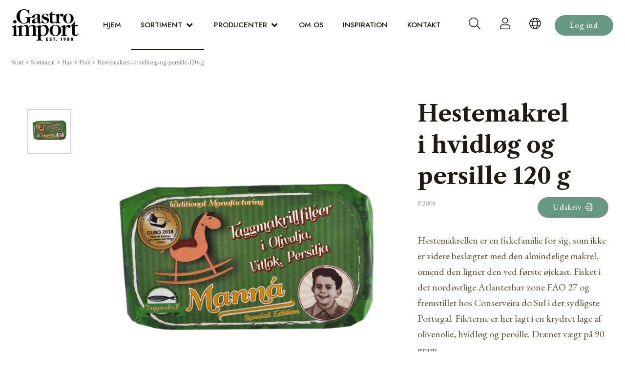

--- FILE ---
content_type: text/html; charset=utf-8
request_url: https://www.gastro-import.dk/sortiment/hav/fisk/hestemakrel-i-hvidloeg-og-persille-120-g
body_size: 15756
content:
<!DOCTYPE html><html lang="da"><head><!-- Rapido version 3.4.3 --><!-- Global site tag (gtag.js) - Google Analytics --><script async src="https://www.googletagmanager.com/gtag/js?id=G-62VMJRZPS5"></script><script>window.dataLayer = window.dataLayer || [];
function gtag(){dataLayer.push(arguments);}
gtag('js', new Date());
gtag('config', 'G-62VMJRZPS5');
</script><script>(function(w,d,s,l,i){w[l]=w[l]||[];w[l].push({'gtm.start':
new Date().getTime(),event:'gtm.js'});var f=d.getElementsByTagName(s)[0],
j=d.createElement(s),dl=l!='dataLayer'?'&l='+l:'';j.async=true;j.src=
'https://www.googletagmanager.com/gtm.js?id='+i+dl;f.parentNode.insertBefore(j,f);
})(window,document,'script','dataLayer',' GTM-KMBHK4ZQ');
</script><meta charset="utf-8" /><title>Hestemakrel i hvidløg og persille 120 g</title><meta name="viewport" content="width=device-width, initial-scale=1.0"><meta name="robots" content="index, follow"><meta name="theme-color" content="#1565C0" /><meta name="og:image" content="/Files/Images/Products/P2008.jpg"><meta name="og:type" content="Website"><meta name="og:title" content="Hestemakrel i hvidl&#248;g og persille 120 g"><link rel="canonical" href="https://www.gastro-import.dk/sortiment/hav/fisk/hestemakrel-i-hvidloeg-og-persille-120-g"><meta name="og:site_name" content="Sortiment"><meta name="og:description" content="Hestemakrellen er en fiskefamilie for sig, som ikke er videre besl&#230;gtet med den almindelige makrel, omend den ligner den ved f&#248;rste &#248;jekast. Fisket i det nord&#248;stlige Atlanterhav zone FAO 27 og fremstillet hos Conserveira do Sul i det sydligste Portugal. Fileterne er her lagt i en krydret lage af olivenolie, hvidl&#248;g og persille.
Dr&#230;net v&#230;gt p&#229; 90 gram.">
<meta name="og:url" content="https://www.gastro-import.dk/sortiment"><link href="/Files/Images/Demo-Gastro/gastro-import-favicon.png" rel="icon" type="image/png"><link rel="stylesheet" href="/Files/Templates/Designs/Rapido/css/base/base.min.css" type="text/css"><link rel="stylesheet" id="rapidoCss" href="/Files/Templates/Designs/Rapido/css/rapido/rapido_24.min.css?ticks=638995717618730000" type="text/css"><link rel="stylesheet" id="igniteCss" type="text/css" href="/Files/Templates/Designs/Rapido/css/ignite/ignite.min.css"><link rel="stylesheet" href="/Files/Templates/Designs/Rapido/css/fonts/FontAwesomePro/css/fontawesome-all.min.css" type="text/css"><link rel="stylesheet" href="/Files/Templates/Designs/Rapido/css/fonts/flag-icon.min.css" type="text/css"><link href="https://fonts.googleapis.com/css?family=Libre+Caslon+Text:100,200,300,400,500,600,700,800,900%7CEB+Garamond:100,200,300,400,500,600,700,800,900%7CJost:100,200,300,400,500,600,700,800,900" rel="stylesheet"></head><body ><!-- Google Tag Manager (noscript) --><noscript><iframe src="https://www.googletagmanager.com/ns.html?id= GTM-KMBHK4ZQ"
height="0" width="0" style="display:none;visibility:hidden"></iframe>
</noscript><!-- End Google Tag Manager (noscript) --><input type="checkbox" id="SignInModalTrigger" class="modal-trigger"  /><div class="modal-container"><label for="SignInModalTrigger" id="SignInModalOverlay" class="modal-overlay"></label><div class="modal modal--sm modal-height--auto" id="SignInModal"><div class="modal__header"><div class=" dw-mod" >Log ind</div></div><div class="modal__body "><form class=" u-no-margin dw-mod" name="LoginModalForm" method="Post" ><input type="hidden" value="6751" name="ID" /><input type="hidden" value="True" name="DWExtranetUsernameRemember" /><input type="hidden" value="True" name="DWExtranetPasswordRemember" /><input type="hidden" value="Login" name="LoginAction" /><div class="form__field-group u-full-width  dw-mod"><div class="u-full-width"><label for="LoginUsername" class="u-pull--left">E-mail <span class="required dw-mod">*</span></label>                             </div><input id="LoginUsername" required="true" name="username" type="text" class="u-full-width u-full-width dw-mod" /></div><div class="form__field-group u-full-width  dw-mod"><div class="u-full-width"><label for="login-password" class="u-pull--left">Kodeord <span class="required dw-mod">*</span></label>                                     <div class="u-pull--right"><a class="btn btn--link-clean dw-mod" title="Glemt kodeord?" href="/sign-in?LoginAction=Recovery" >Glemt kodeord?</a></div></div><input id="login-password" required="true" name="password" type="password" autocomplete="off" class="u-full-width  dw-mod" /></div><div class="form__field-group dw-mod"><input id="LoginRememberMe" name="Autologin" type="checkbox" value="True" class="form__control  dw-mod" /><label for="LoginRememberMe" class="dw-mod">Husk mig</label></div><button class="btn--full btn btn--primary dw-mod" title="Log ind" onClick="Buttons.LockButton(event)" type="submit" >Log ind</button><div class="u-border-top u-full-width u-margin-bottom--lg"></div>        <a class="u-full-width u-ta-center btn btn--link-clean dw-mod" title="Opret konto" href="/ansoeg-om-at-blive-kunde" >Opret konto</a></form></div><label class="modal__close-btn" for="SignInModalTrigger"></label></div></div><main class="site dw-mod"><header class="top-container top-container--sticky no-print dw-mod" id="Top"><div class="tools-navigation dw-mod"><div class="center-container grid top-container__center-container dw-mod"><div class="grid__col-lg-auto grid__col-md-auto grid__col-sm-12 grid__col-xs-12 u-no-padding  dw-mod" id="Block__MasterDesktopToolsText"></div><div class="grid__col-lg-auto-width grid__col-md-auto-width grid__col-sm-12 grid__col-xs-12 u-no-padding  dw-mod" id="Block__MasterDesktopToolsNavigation"></div></div></div><nav class="main-navigation dw-mod"><div class="center-container top-container__center-container grid   dw-mod"><div class="grid__col-lg-auto-width grid__col-md-auto-width grid__col-sm-12 grid__col-xs-12 u-no-padding grid--align-self-center dw-mod" id="Block__MasterDesktopLogo"><div class="logo  dw-mod"><a href="/hjem" class="logo__img dw-mod u-block"><img class="grid__cell-img logo__img dw-mod" src="/Admin/Public/GetImage.ashx?height=65&amp;crop=5&amp;Compression=75&amp;image=%2fFiles%2fImages%2fDemo-Gastro%2fgastro-import-logo.png" alt="Logo" /></a></div></div><div class="grid__col-lg-auto grid__col-md-auto grid__col-sm-12 grid__col-xs-12 u-no-padding u-reset-position dw-mod" id="Block__MasterDesktopMenu"><div class="grid__cell u-flex u-reset-position grid--align-self-center"><ul class="menu dw-mod dwnavigation u-full-max-width u-flex grid--wrap" id="topnavigation"><li class="menu__item menu__item--mega dw-mod menu__item--horizontal menu__item--top-level dw-navbar-button"><a class="menu__link dw-mod" href="/hjem">Hjem</a></li><li class="menu__item menu__item--mega dw-mod menu__item--horizontal menu__item--top-level dw-navbar-button is-mega menu__item--active "><a class="menu__link dw-mod menu__link--active " href="/sortiment">Sortiment</a><div class="menu mega-menu dw-mod"><div class="grid grid--align-content-start mega-menu__grid dw-mod"><div class="grid__col-lg-3 grid__col-md-3 grid__col-sm-4 grid__col-xs-12 mega-menu__col dw-mod&#xA;                  grid__col--bleed-x &#xA;                "><div class="mega-menu__list-wrap dw-mod"><div class="mega-menu__header-container dw-mod"><a class="mega-menu__header-container__text mega-menu__header-container__text--link dw-mod" href="/sortiment/charcuteri">Charcuteri</a></div><ul class="menu dw-mod"><li class="menu__item menu__item--mega dw-mod"><a class=" mega-menu__link dw-mod" href="/sortiment/charcuteri/lufttoerret-skinke">Lufttørret skinke</a></li><li class="menu__item menu__item--mega dw-mod"><a class=" mega-menu__link dw-mod" href="/sortiment/charcuteri/kogt-skinke">Kogt skinke</a></li><li class="menu__item menu__item--mega dw-mod"><a class=" mega-menu__link dw-mod" href="/sortiment/charcuteri/lufttoerret-poelse">Lufttørret pølse</a></li><li class="menu__item menu__item--mega dw-mod"><a class=" mega-menu__link dw-mod" href="/sortiment/charcuteri/stegepoelser-og-fars">Stegepølser og fars</a></li><li class="menu__item menu__item--mega dw-mod"><a class=" mega-menu__link dw-mod" href="/sortiment/charcuteri/specialiteter">Specialiteter</a></li><li class="menu__item menu__item--mega dw-mod"><a class=" mega-menu__link dw-mod" href="/sortiment/charcuteri/fjerkrae">Fjerkræ</a></li><li class="menu__item menu__item--mega dw-mod"><a class=" mega-menu__link dw-mod" href="/sortiment/charcuteri/pate-etc">Paté etc</a></li><li class="menu__item menu__item--mega dw-mod"><a class=" mega-menu__link dw-mod" href="/sortiment/charcuteri/skiveskaaret">Skiveskåret</a></li><li class="menu__item menu__item--mega dw-mod"><a class=" mega-menu__link dw-mod" href="/sortiment/charcuteri/detailpakket-charcuteri">Detailpakket charcuteri </a></li></ul></div></div><div class="grid__col-lg-3 grid__col-md-3 grid__col-sm-4 grid__col-xs-12 mega-menu__col dw-mod&#xA;                  grid__col--bleed-x &#xA;                "><div class="mega-menu__list-wrap dw-mod"><div class="mega-menu__header-container dw-mod"><a class="mega-menu__header-container__text mega-menu__header-container__text--link dw-mod" href="/sortiment/mejeri-1">Mejeri</a></div><ul class="menu dw-mod"><li class="menu__item menu__item--mega dw-mod"><a class=" mega-menu__link dw-mod" href="/sortiment/mejeri/mozzarella">Mozzarella</a></li><li class="menu__item menu__item--mega dw-mod"><a class=" mega-menu__link dw-mod" href="/sortiment/mejeri/friskost">Friskost</a></li><li class="menu__item menu__item--mega dw-mod"><a class=" mega-menu__link dw-mod" href="/sortiment/mejeri/gedeost">Gedeost</a></li><li class="menu__item menu__item--mega dw-mod"><a class=" mega-menu__link dw-mod" href="/sortiment/mejeri/hvidskimmel">Hvidskimmel</a></li><li class="menu__item menu__item--mega dw-mod"><a class=" mega-menu__link dw-mod" href="/sortiment/mejeri/roedkit">Rødkit</a></li><li class="menu__item menu__item--mega dw-mod"><a class=" mega-menu__link dw-mod" href="/sortiment/mejeri/blaaskimmel">Blåskimmel</a></li><li class="menu__item menu__item--mega dw-mod"><a class=" mega-menu__link dw-mod" href="/sortiment/mejeri/fastost">Fastost</a></li><li class="menu__item menu__item--mega dw-mod"><a class=" mega-menu__link dw-mod" href="/sortiment/mejeri/yoghurt-og-smoer">Yoghurt og smør</a></li><li class="menu__item menu__item--mega dw-mod"><a class=" mega-menu__link dw-mod" href="/sortiment/mejeri/detailpakket-ost">Detailpakket ost</a></li></ul></div></div><div class="grid__col-lg-3 grid__col-md-3 grid__col-sm-4 grid__col-xs-12 mega-menu__col dw-mod&#xA;                  grid__col--bleed-x &#xA;                "><div class="mega-menu__list-wrap dw-mod"><div class="mega-menu__header-container dw-mod"><a class="mega-menu__header-container__text mega-menu__header-container__text--link dw-mod" href="/sortiment/hav">Hav</a></div><ul class="menu dw-mod"><li class="menu__item menu__item--mega dw-mod menu__item--active "><a class=" mega-menu__link dw-mod mega-menu__link--active " href="/sortiment/hav/fisk">Fisk</a></li><li class="menu__item menu__item--mega dw-mod"><a class=" mega-menu__link dw-mod" href="/sortiment/hav/caviar">Caviar</a></li><li class="menu__item menu__item--mega dw-mod"><a class=" mega-menu__link dw-mod" href="/sortiment/hav/skaldyr-blaeksprutter">Skaldyr & blæksprutter</a></li></ul></div></div><div class="grid__col-lg-3 grid__col-md-3 grid__col-sm-4 grid__col-xs-12 mega-menu__col dw-mod&#xA;                  grid__col--bleed-x &#xA;                "><div class="mega-menu__list-wrap dw-mod"><div class="mega-menu__header-container dw-mod"><a class="mega-menu__header-container__text mega-menu__header-container__text--link dw-mod" href="/sortiment/olie-og-eddike">Olie og eddike</a></div><ul class="menu dw-mod"><li class="menu__item menu__item--mega dw-mod"><a class=" mega-menu__link dw-mod" href="/sortiment/olie-og-eddike/olivenolie">Olivenolie</a></li><li class="menu__item menu__item--mega dw-mod"><a class=" mega-menu__link dw-mod" href="/sortiment/olie-og-eddike/olivenolie-store-forpakninger">Olivenolie - store forpakninger</a></li><li class="menu__item menu__item--mega dw-mod"><a class=" mega-menu__link dw-mod" href="/sortiment/olie-og-eddike/andre-olier">Andre olier</a></li><li class="menu__item menu__item--mega dw-mod"><a class=" mega-menu__link dw-mod" href="/sortiment/olie-og-eddike/vineddike">Vineddike</a></li><li class="menu__item menu__item--mega dw-mod"><a class=" mega-menu__link dw-mod" href="/sortiment/olie-og-eddike/balsamico">Balsamico</a></li></ul></div></div><div class="grid__col-lg-3 grid__col-md-3 grid__col-sm-4 grid__col-xs-12 mega-menu__col dw-mod&#xA;                  grid__col--bleed-x &#xA;                "><div class="mega-menu__list-wrap dw-mod"><div class="mega-menu__header-container dw-mod"><a class="mega-menu__header-container__text mega-menu__header-container__text--link dw-mod" href="/sortiment/oliven-og-groentsager">Oliven og grøntsager</a></div><ul class="menu dw-mod"><li class="menu__item menu__item--mega dw-mod"><a class=" mega-menu__link dw-mod" href="/sortiment/oliven-og-groentsager/oliven">Oliven</a></li><li class="menu__item menu__item--mega dw-mod"><a class=" mega-menu__link dw-mod" href="/sortiment/oliven-og-groentsager/oliven-detailpakkede">Oliven - detailpakkede</a></li><li class="menu__item menu__item--mega dw-mod"><a class=" mega-menu__link dw-mod" href="/sortiment/oliven-og-groentsager/groentsager">Grøntsager</a></li><li class="menu__item menu__item--mega dw-mod"><a class=" mega-menu__link dw-mod" href="/sortiment/oliven-og-groentsager/groentsager-detailpakkede">Grøntsager - detailpakkede</a></li><li class="menu__item menu__item--mega dw-mod"><a class=" mega-menu__link dw-mod" href="/sortiment/oliven-og-groentsager/tomatprodukter">Tomatprodukter</a></li><li class="menu__item menu__item--mega dw-mod"><a class=" mega-menu__link dw-mod" href="/sortiment/oliven-og-groentsager/tomatprodukter-detailpakkede">Tomatprodukter - detailpakkede</a></li></ul></div></div><div class="grid__col-lg-3 grid__col-md-3 grid__col-sm-4 grid__col-xs-12 mega-menu__col dw-mod&#xA;                  grid__col--bleed-x &#xA;                "><div class="mega-menu__list-wrap dw-mod"><div class="mega-menu__header-container dw-mod"><a class="mega-menu__header-container__text mega-menu__header-container__text--link dw-mod" href="/sortiment/andre-kolonialvarer">Andre kolonialvarer</a></div><ul class="menu dw-mod"><li class="menu__item menu__item--mega dw-mod"><a class=" mega-menu__link dw-mod" href="/sortiment/andre-kolonialvarer/pasta-ris-og-tortilla">Pasta, ris og tortilla</a></li><li class="menu__item menu__item--mega dw-mod"><a class=" mega-menu__link dw-mod" href="/sortiment/andre-kolonialvarer/pinsa-mel-og-pizzabunde">Pinsa, mel og pizzabunde</a></li><li class="menu__item menu__item--mega dw-mod"><a class=" mega-menu__link dw-mod" href="/sortiment/andre-kolonialvarer/krydderier">Krydderier</a></li><li class="menu__item menu__item--mega dw-mod"><a class=" mega-menu__link dw-mod" href="/sortiment/andre-kolonialvarer/troeffelprodukter">Trøffelprodukter</a></li><li class="menu__item menu__item--mega dw-mod"><a class=" mega-menu__link dw-mod" href="/sortiment/andre-kolonialvarer/sennep-og-mostarda">Sennep og mostarda</a></li><li class="menu__item menu__item--mega dw-mod"><a class=" mega-menu__link dw-mod" href="/sortiment/andre-kolonialvarer/smagsgiver-sauce-pesto-og-tapenade">Smagsgiver, sauce, pesto og tapenade</a></li><li class="menu__item menu__item--mega dw-mod"><a class=" mega-menu__link dw-mod" href="/sortiment/andre-kolonialvarer/marmelade-frugt-og-honning">Marmelade, frugt og honning</a></li><li class="menu__item menu__item--mega dw-mod"><a class=" mega-menu__link dw-mod" href="/sortiment/andre-kolonialvarer/kiks-kager-og-chokolade">Kiks, kager og chokolade</a></li><li class="menu__item menu__item--mega dw-mod"><a class=" mega-menu__link dw-mod" href="/sortiment/andre-kolonialvarer/chips-snacks-og-noedder">Chips, snacks og nødder</a></li><li class="menu__item menu__item--mega dw-mod"><a class=" mega-menu__link dw-mod" href="/sortiment/andre-kolonialvarer/suppe">Suppe</a></li><li class="menu__item menu__item--mega dw-mod"><a class=" mega-menu__link dw-mod" href="/sortiment/andre-kolonialvarer/snegle">Snegle</a></li></ul></div></div><div class="grid__col-lg-3 grid__col-md-3 grid__col-sm-4 grid__col-xs-12 mega-menu__col dw-mod&#xA;                  grid__col--bleed-x &#xA;                "><div class="mega-menu__list-wrap dw-mod"><div class="mega-menu__header-container dw-mod"><a class="mega-menu__header-container__text mega-menu__header-container__text--link dw-mod" href="/sortiment/vin-og-drikkelse">Vin og drikkelse</a></div><ul class="menu dw-mod"><li class="menu__item menu__item--mega dw-mod"><a class=" mega-menu__link dw-mod" href="/sortiment/vin-og-drikkelse/mousserende-vin">Mousserende vin</a></li><li class="menu__item menu__item--mega dw-mod"><a class=" mega-menu__link dw-mod" href="/sortiment/vin-og-drikkelse/hvidvin">Hvidvin</a></li><li class="menu__item menu__item--mega dw-mod"><a class=" mega-menu__link dw-mod" href="/sortiment/vin-og-drikkelse/rosevin">Rosévin</a></li><li class="menu__item menu__item--mega dw-mod"><a class=" mega-menu__link dw-mod" href="/sortiment/vin-og-drikkelse/roedvin">Rødvin</a></li></ul></div></div></div></div></li><li class="menu__item menu__item--mega dw-mod menu__item--horizontal menu__item--top-level dw-navbar-button is-mega"><a class="menu__link dw-mod" href="/producenter">Producenter</a><div class="menu mega-menu dw-mod"><div class="grid grid--align-content-start mega-menu__grid dw-mod"><div class="grid__col-lg-3 grid__col-md-3 grid__col-sm-4 grid__col-xs-12 mega-menu__col dw-mod&#xA;                  grid__col--bleed-x &#xA;                "><div class="mega-menu__list-wrap dw-mod"><div class="mega-menu__header-container dw-mod"><a class="mega-menu__header-container__text mega-menu__header-container__text--link dw-mod" href="/producenter/alejandro">Alejandro</a></div></div></div><div class="grid__col-lg-3 grid__col-md-3 grid__col-sm-4 grid__col-xs-12 mega-menu__col dw-mod&#xA;                  grid__col--bleed-x &#xA;                "><div class="mega-menu__list-wrap dw-mod"><div class="mega-menu__header-container dw-mod"><a class="mega-menu__header-container__text mega-menu__header-container__text--link dw-mod" href="/producenter/augustus-forum">Augustus Forum</a></div></div></div><div class="grid__col-lg-3 grid__col-md-3 grid__col-sm-4 grid__col-xs-12 mega-menu__col dw-mod&#xA;                  grid__col--bleed-x &#xA;                "><div class="mega-menu__list-wrap dw-mod"><div class="mega-menu__header-container dw-mod"><a class="mega-menu__header-container__text mega-menu__header-container__text--link dw-mod" href="/producenter/bio-santanna">Bio Sant’Anna </a></div></div></div><div class="grid__col-lg-3 grid__col-md-3 grid__col-sm-4 grid__col-xs-12 mega-menu__col dw-mod&#xA;                  grid__col--bleed-x &#xA;                "><div class="mega-menu__list-wrap dw-mod"><div class="mega-menu__header-container dw-mod"><a class="mega-menu__header-container__text mega-menu__header-container__text--link dw-mod" href="/producenter/campania-felix">Campania Felix</a></div></div></div><div class="grid__col-lg-3 grid__col-md-3 grid__col-sm-4 grid__col-xs-12 mega-menu__col dw-mod&#xA;                  grid__col--bleed-x &#xA;                "><div class="mega-menu__list-wrap dw-mod"><div class="mega-menu__header-container dw-mod"><a class="mega-menu__header-container__text mega-menu__header-container__text--link dw-mod" href="/producenter/castillo-de-canena">Castillo de Canena</a></div></div></div><div class="grid__col-lg-3 grid__col-md-3 grid__col-sm-4 grid__col-xs-12 mega-menu__col dw-mod&#xA;                  grid__col--bleed-x &#xA;                "><div class="mega-menu__list-wrap dw-mod"><div class="mega-menu__header-container dw-mod"><a class="mega-menu__header-container__text mega-menu__header-container__text--link dw-mod" href="/producenter/caseificio-dellalta-langa">Caseificio dell’Alta Langa</a></div></div></div><div class="grid__col-lg-3 grid__col-md-3 grid__col-sm-4 grid__col-xs-12 mega-menu__col dw-mod&#xA;                  grid__col--bleed-x &#xA;                "><div class="mega-menu__list-wrap dw-mod"><div class="mega-menu__header-container dw-mod"><a class="mega-menu__header-container__text mega-menu__header-container__text--link dw-mod" href="/producenter/choix-swiss-premium-choice">Choix - Swiss Premium Choice</a></div></div></div><div class="grid__col-lg-3 grid__col-md-3 grid__col-sm-4 grid__col-xs-12 mega-menu__col dw-mod&#xA;                  grid__col--bleed-x &#xA;                "><div class="mega-menu__list-wrap dw-mod"><div class="mega-menu__header-container dw-mod"><a class="mega-menu__header-container__text mega-menu__header-container__text--link dw-mod" href="/producenter/clos-saint-sozy">Clos Saint Sozy</a></div></div></div><div class="grid__col-lg-3 grid__col-md-3 grid__col-sm-4 grid__col-xs-12 mega-menu__col dw-mod&#xA;                  grid__col--bleed-x &#xA;                "><div class="mega-menu__list-wrap dw-mod"><div class="mega-menu__header-container dw-mod"><a class="mega-menu__header-container__text mega-menu__header-container__text--link dw-mod" href="/producenter/decampo-mandler">DeCampo mandler</a></div></div></div><div class="grid__col-lg-3 grid__col-md-3 grid__col-sm-4 grid__col-xs-12 mega-menu__col dw-mod&#xA;                  grid__col--bleed-x &#xA;                "><div class="mega-menu__list-wrap dw-mod"><div class="mega-menu__header-container dw-mod"><a class="mega-menu__header-container__text mega-menu__header-container__text--link dw-mod" href="/producenter/delin">Delin</a></div></div></div><div class="grid__col-lg-3 grid__col-md-3 grid__col-sm-4 grid__col-xs-12 mega-menu__col dw-mod&#xA;                  grid__col--bleed-x &#xA;                "><div class="mega-menu__list-wrap dw-mod"><div class="mega-menu__header-container dw-mod"><a class="mega-menu__header-container__text mega-menu__header-container__text--link dw-mod" href="/producenter/di-marco">Di Marco</a></div></div></div><div class="grid__col-lg-3 grid__col-md-3 grid__col-sm-4 grid__col-xs-12 mega-menu__col dw-mod&#xA;                  grid__col--bleed-x &#xA;                "><div class="mega-menu__list-wrap dw-mod"><div class="mega-menu__header-container dw-mod"><a class="mega-menu__header-container__text mega-menu__header-container__text--link dw-mod" href="/producenter/donge">Dongé</a></div></div></div><div class="grid__col-lg-3 grid__col-md-3 grid__col-sm-4 grid__col-xs-12 mega-menu__col dw-mod&#xA;                  grid__col--bleed-x &#xA;                "><div class="mega-menu__list-wrap dw-mod"><div class="mega-menu__header-container dw-mod"><a class="mega-menu__header-container__text mega-menu__header-container__text--link dw-mod" href="/producenter/fromagerie-germain">Fromagerie Germain</a></div></div></div><div class="grid__col-lg-3 grid__col-md-3 grid__col-sm-4 grid__col-xs-12 mega-menu__col dw-mod&#xA;                  grid__col--bleed-x &#xA;                "><div class="mega-menu__list-wrap dw-mod"><div class="mega-menu__header-container dw-mod"><a class="mega-menu__header-container__text mega-menu__header-container__text--link dw-mod" href="/producenter/gardeny-fra-badia-vinagres">Gardeny fra Badia Vinagres</a></div></div></div><div class="grid__col-lg-3 grid__col-md-3 grid__col-sm-4 grid__col-xs-12 mega-menu__col dw-mod&#xA;                  grid__col--bleed-x &#xA;                "><div class="mega-menu__list-wrap dw-mod"><div class="mega-menu__header-container dw-mod"><a class="mega-menu__header-container__text mega-menu__header-container__text--link dw-mod" href="/producenter/gioiella">Gioiella</a></div></div></div><div class="grid__col-lg-3 grid__col-md-3 grid__col-sm-4 grid__col-xs-12 mega-menu__col dw-mod&#xA;                  grid__col--bleed-x &#xA;                "><div class="mega-menu__list-wrap dw-mod"><div class="mega-menu__header-container dw-mod"><a class="mega-menu__header-container__text mega-menu__header-container__text--link dw-mod" href="/producenter/jamones-pastor">Jamones Pastor</a></div></div></div><div class="grid__col-lg-3 grid__col-md-3 grid__col-sm-4 grid__col-xs-12 mega-menu__col dw-mod&#xA;                  grid__col--bleed-x &#xA;                "><div class="mega-menu__list-wrap dw-mod"><div class="mega-menu__header-container dw-mod"><a class="mega-menu__header-container__text mega-menu__header-container__text--link dw-mod" href="/producenter/la-dalia">La Dalia</a></div></div></div><div class="grid__col-lg-3 grid__col-md-3 grid__col-sm-4 grid__col-xs-12 mega-menu__col dw-mod&#xA;                  grid__col--bleed-x &#xA;                "><div class="mega-menu__list-wrap dw-mod"><div class="mega-menu__header-container dw-mod"><a class="mega-menu__header-container__text mega-menu__header-container__text--link dw-mod" href="/producenter/la-casearia-carpenedo">La Casearia Carpenedo</a></div></div></div><div class="grid__col-lg-3 grid__col-md-3 grid__col-sm-4 grid__col-xs-12 mega-menu__col dw-mod&#xA;                  grid__col--bleed-x &#xA;                "><div class="mega-menu__list-wrap dw-mod"><div class="mega-menu__header-container dw-mod"><a class="mega-menu__header-container__text mega-menu__header-container__text--link dw-mod" href="/producenter/lenti">Lenti</a></div></div></div><div class="grid__col-lg-3 grid__col-md-3 grid__col-sm-4 grid__col-xs-12 mega-menu__col dw-mod&#xA;                  grid__col--bleed-x &#xA;                "><div class="mega-menu__list-wrap dw-mod"><div class="mega-menu__header-container dw-mod"><a class="mega-menu__header-container__text mega-menu__header-container__text--link dw-mod" href="/producenter/los-cameros">Los Cameros</a></div></div></div><div class="grid__col-lg-3 grid__col-md-3 grid__col-sm-4 grid__col-xs-12 mega-menu__col dw-mod&#xA;                  grid__col--bleed-x &#xA;                "><div class="mega-menu__list-wrap dw-mod"><div class="mega-menu__header-container dw-mod"><a class="mega-menu__header-container__text mega-menu__header-container__text--link dw-mod" href="/producenter/lovison">Lovison</a></div></div></div><div class="grid__col-lg-3 grid__col-md-3 grid__col-sm-4 grid__col-xs-12 mega-menu__col dw-mod&#xA;                  grid__col--bleed-x &#xA;                "><div class="mega-menu__list-wrap dw-mod"><div class="mega-menu__header-container dw-mod"><a class="mega-menu__header-container__text mega-menu__header-container__text--link dw-mod" href="/producenter/martimucci">Martimucci</a></div></div></div><div class="grid__col-lg-3 grid__col-md-3 grid__col-sm-4 grid__col-xs-12 mega-menu__col dw-mod&#xA;                  grid__col--bleed-x &#xA;                "><div class="mega-menu__list-wrap dw-mod"><div class="mega-menu__header-container dw-mod"><a class="mega-menu__header-container__text mega-menu__header-container__text--link dw-mod" href="/producenter/monteporo">Monteporo</a></div></div></div><div class="grid__col-lg-3 grid__col-md-3 grid__col-sm-4 grid__col-xs-12 mega-menu__col dw-mod&#xA;                  grid__col--bleed-x &#xA;                "><div class="mega-menu__list-wrap dw-mod"><div class="mega-menu__header-container dw-mod"><a class="mega-menu__header-container__text mega-menu__header-container__text--link dw-mod" href="/producenter/monte-nevado">Monte Nevado</a></div></div></div><div class="grid__col-lg-3 grid__col-md-3 grid__col-sm-4 grid__col-xs-12 mega-menu__col dw-mod&#xA;                  grid__col--bleed-x &#xA;                "><div class="mega-menu__list-wrap dw-mod"><div class="mega-menu__header-container dw-mod"><a class="mega-menu__header-container__text mega-menu__header-container__text--link dw-mod" href="/producenter/munar">Munar</a></div></div></div><div class="grid__col-lg-3 grid__col-md-3 grid__col-sm-4 grid__col-xs-12 mega-menu__col dw-mod&#xA;                  grid__col--bleed-x &#xA;                "><div class="mega-menu__list-wrap dw-mod"><div class="mega-menu__header-container dw-mod"><a class="mega-menu__header-container__text mega-menu__header-container__text--link dw-mod" href="/producenter/pastificio-liguori">Pastificio Liguori</a></div></div></div><div class="grid__col-lg-3 grid__col-md-3 grid__col-sm-4 grid__col-xs-12 mega-menu__col dw-mod&#xA;                  grid__col--bleed-x &#xA;                "><div class="mega-menu__list-wrap dw-mod"><div class="mega-menu__header-container dw-mod"><a class="mega-menu__header-container__text mega-menu__header-container__text--link dw-mod" href="/producenter/prunotto">Prunotto</a></div></div></div><div class="grid__col-lg-3 grid__col-md-3 grid__col-sm-4 grid__col-xs-12 mega-menu__col dw-mod&#xA;                  grid__col--bleed-x &#xA;                "><div class="mega-menu__list-wrap dw-mod"><div class="mega-menu__header-container dw-mod"><a class="mega-menu__header-container__text mega-menu__header-container__text--link dw-mod" href="/producenter/romano-mainelli">Romano Mainelli</a></div></div></div><div class="grid__col-lg-3 grid__col-md-3 grid__col-sm-4 grid__col-xs-12 mega-menu__col dw-mod&#xA;                  grid__col--bleed-x &#xA;                "><div class="mega-menu__list-wrap dw-mod"><div class="mega-menu__header-container dw-mod"><a class="mega-menu__header-container__text mega-menu__header-container__text--link dw-mod" href="/producenter/ruliano">Ruliano</a></div></div></div><div class="grid__col-lg-3 grid__col-md-3 grid__col-sm-4 grid__col-xs-12 mega-menu__col dw-mod&#xA;                  grid__col--bleed-x &#xA;                "><div class="mega-menu__list-wrap dw-mod"><div class="mega-menu__header-container dw-mod"><a class="mega-menu__header-container__text mega-menu__header-container__text--link dw-mod" href="/producenter/sapori-della-valdichiana">Sapori della Valdichiana</a></div></div></div><div class="grid__col-lg-3 grid__col-md-3 grid__col-sm-4 grid__col-xs-12 mega-menu__col dw-mod&#xA;                  grid__col--bleed-x &#xA;                "><div class="mega-menu__list-wrap dw-mod"><div class="mega-menu__header-container dw-mod"><a class="mega-menu__header-container__text mega-menu__header-container__text--link dw-mod" href="/producenter/savigni">Savigni</a></div></div></div><div class="grid__col-lg-3 grid__col-md-3 grid__col-sm-4 grid__col-xs-12 mega-menu__col dw-mod&#xA;                  grid__col--bleed-x &#xA;                "><div class="mega-menu__list-wrap dw-mod"><div class="mega-menu__header-container dw-mod"><a class="mega-menu__header-container__text mega-menu__header-container__text--link dw-mod" href="/producenter/stefania-calugi">Stefania Calugi</a></div></div></div><div class="grid__col-lg-3 grid__col-md-3 grid__col-sm-4 grid__col-xs-12 mega-menu__col dw-mod&#xA;                  grid__col--bleed-x &#xA;                "><div class="mega-menu__list-wrap dw-mod"><div class="mega-menu__header-container dw-mod"><a class="mega-menu__header-container__text mega-menu__header-container__text--link dw-mod" href="/producenter/cinco-jotas">Cinco Jotas</a></div></div></div><div class="grid__col-lg-3 grid__col-md-3 grid__col-sm-4 grid__col-xs-12 mega-menu__col dw-mod&#xA;                  grid__col--bleed-x &#xA;                "><div class="mega-menu__list-wrap dw-mod"><div class="mega-menu__header-container dw-mod"><a class="mega-menu__header-container__text mega-menu__header-container__text--link dw-mod" href="/producenter/terraliva-1">Terraliva</a></div></div></div><div class="grid__col-lg-3 grid__col-md-3 grid__col-sm-4 grid__col-xs-12 mega-menu__col dw-mod&#xA;                  grid__col--bleed-x &#xA;                "><div class="mega-menu__list-wrap dw-mod"><div class="mega-menu__header-container dw-mod"><a class="mega-menu__header-container__text mega-menu__header-container__text--link dw-mod" href="/producenter/torres">Torres</a></div></div></div><div class="grid__col-lg-3 grid__col-md-3 grid__col-sm-4 grid__col-xs-12 mega-menu__col dw-mod&#xA;                  grid__col--bleed-x &#xA;                "><div class="mega-menu__list-wrap dw-mod"><div class="mega-menu__header-container dw-mod"><a class="mega-menu__header-container__text mega-menu__header-container__text--link dw-mod" href="/producenter/toscana-gourmet">Toscana Gourmet</a></div></div></div><div class="grid__col-lg-3 grid__col-md-3 grid__col-sm-4 grid__col-xs-12 mega-menu__col dw-mod&#xA;                  grid__col--bleed-x &#xA;                "><div class="mega-menu__list-wrap dw-mod"><div class="mega-menu__header-container dw-mod"><a class="mega-menu__header-container__text mega-menu__header-container__text--link dw-mod" href="/producenter/yurrita-gastronomika">Yurrita Gastronomika</a></div></div></div></div></div></li><li class="menu__item menu__item--mega dw-mod menu__item--horizontal menu__item--top-level dw-navbar-button"><a class="menu__link dw-mod" href="/om-os">Om os</a></li><li class="menu__item menu__item--mega dw-mod menu__item--horizontal menu__item--top-level dw-navbar-button"><a class="menu__link dw-mod" href="/inspiration">Inspiration</a></li><li class="menu__item menu__item--mega dw-mod menu__item--horizontal menu__item--top-level dw-navbar-button"><a class="menu__link dw-mod" href="/kontakt">Kontakt</a></li></ul>    </div></div><div class="u-flex dw-mod"><ul class="menu u-flex dw-mod"><li class="menu__item menu__item--horizontal menu__item--top-level menu__item--icon u-hidden-xxs is-dropdown is-dropdown--no-icon dw-mod" id="miniSearchIcon"><div onclick="toggleSearchBar()" class="menu__link menu__link--icon dw-mod" title="Søg" id="search-button-nav"><i class="fal fa-search fa-1_5x"></i></div><div class="menu menu--dropdown menu--dropdown-right u-no-padding u-w380px grid__cell dw-mod search-bar" id="search-bar"><div class="typeahead js-typeahead" id="ProductSearchBar"
data-page-size="7"
data-search-feed-id="6751&feed=true"
data-search-second-feed-id="6777&Areaid=24&pagesOnly=true"
data-search-blog-feed-id="0&Areaid=24&pagesOnly=true"
data-result-page-id="6751"
data-search-type="combined-search">
<div class="typeahead-search-field"><div class="input-container"><i class="fal fa-search"></i><input type="text" class="u-no-margin u-full-width js-typeahead-search-field" id="headerSearch" placeholder="Søg efter produkter eller indhold" value="" autocomplete="off"></div><i onclick="toggleSearchBar()" class="fa-times fas close-search-bar"></i></div><div class="typeahead-search-result"><div class="dropdown"><div class="js-handlebars-root js-typeahead-search-content"            id="ProductSearchBarContent" data-template="SearchProductsTemplateWrap"        data-json-feed="/Default.aspx?ID=6751&feed=true&feedType=productsOnly" data-init-onload="false"></div><div class="js-handlebars-root js-typeahead-blog-search-content"       id="BlogSearchBarContent"    data-template="SearchBlogTemplateWrap"    data-json-feed="/Default.aspx?ID=0&Areaid=24&pagesOnly=true" data-init-onload="false"></div><div class="js-handlebars-root js-typeahead-additional-search-content" id="ContentSearchBarContent" data-template="SearchPagesTemplateWrap" data-json-feed="/Default.aspx?ID=6777&Areaid=24&pagesOnly=true" data-init-onload="false"></div></div></div></div></div></li><li class="menu__item menu__item--horizontal menu__item menu__item--icon menu__item--top-level u-hidden-xxs is-dropdown is-dropdown--no-icon dw-mod"><div class="menu__link menu__link--icon dw-mod"><i class="fal fa-user fa-1_5x" title="Log ind"></i></div><div class="menu menu--dropdown menu--dropdown-right menu--sign-in grid__cell dw-mod"><ul class="list list--clean dw-mod"><li><label for="SignInModalTrigger" class="btn btn--primary btn--full u-no-margin sign-in-modal-trigger-button dw-mod" onclick="setTimeout(function () { document.getElementById('LoginUsername').focus() }, 10)">Log ind</label></li><li><!-- <a href="/default.aspx?ID=7230" class="list__link dw-mod" onclick="RememberState.SetCookie('useAnotherAddress', false)"> --><a href="/default.aspx?ID=7230" class="list__link dw-mod">Opret konto
</a></li><li><!-- <a href="/sign-in?LoginAction=Recovery" class="list__link dw-mod" onclick="RememberState.SetCookie('useAnotherAddress', false)"> --><a href="/sign-in?LoginAction=Recovery" class="list__link dw-mod">Har du glemt dit kodeord?
</a></li><li class="list__seperator dw-mod"></li><li><!-- <a href="/sign-in?RedirectPageId=6799" class="list__link dw-mod" onclick="RememberState.SetCookie('useAnotherAddress', false)"> --><a href="/sign-in?RedirectPageId=6799" class="list__link dw-mod"><i class="fal fa-user u-margin-right"></i>Min profil
</a></li><li><!-- <a href="/sign-in?RedirectPageId=6802" class="list__link dw-mod" onclick="RememberState.SetCookie('useAnotherAddress', false)"> --><a href="/sign-in?RedirectPageId=6802" class="list__link dw-mod"><i class="fas fa-list u-margin-right"></i>Mine ordrer
</a></li><li><!-- <a href="/sign-in?RedirectPageId=6801" class="list__link dw-mod" onclick="RememberState.SetCookie('useAnotherAddress', false)"> --><a href="/sign-in?RedirectPageId=6801" class="list__link dw-mod"><i class="fas fa-star u-margin-right"></i>Mine favoritter
</a></li></ul></div></li><li class="menu__item menu__item--horizontal menu__item--top-level u-hidden-xxs menu__item--icon is-dropdown is-dropdown--no-icon dw-mod"><div class="menu__link menu__link--icon dw-mod" title="Sprog"><i class="fal fa-globe fa-1_5x"></i></div><div class="menu menu--dropdown menu--dropdown-right languages-dropdown dw-mod grid__cell"><div class="menu__item dw-mod menu__item--fixed-width"><a href="/Default.aspx?AreaID=21" class="menu-dropdown__link dw-mod"><span class="flag-icon flag-icon-se u-margin-right"></span>Svenska - SE</a></div><div class="menu__item dw-mod menu__item--fixed-width"><a href="/Default.aspx?AreaID=24" class="menu-dropdown__link dw-mod"><span class="flag-icon flag-icon-dk u-margin-right"></span>Dansk - DK</a></div><div class="menu__item dw-mod menu__item--fixed-width"><a href="/Default.aspx?AreaID=25" class="menu-dropdown__link dw-mod"><span class="flag-icon flag-icon-no u-margin-right"></span>Norsk - NO</a></div><div class="menu__item dw-mod menu__item--fixed-width"><a href="/Default.aspx?AreaID=29" class="menu-dropdown__link dw-mod"><span class="flag-icon flag-icon-gb u-margin-right"></span>Global</a></div></div></li><li class="menu__item menu__item--horizontal menu--clean dw-mod"><a class="btn btn--primary dw-mod u-no-margin u-margin-left" href="/sign-in">Log ind</a></li></ul></div></div><div class="content-container dw-mod" style="background-color: "><div class="content-row content-row--full content-row--column-gap-lg content-row--center content-row--height-auto dw-mod"><div id="breadcrumb" class="breadcrumbs-wrapp breadcrumb"><ul id="breadcrumb-ul"><li><a href="/">Start</a></li><li><a href="/sortiment">Sortiment</a></li><li><a href="/sortiment/hav">Hav</a></li><li><a href="/sortiment/hav/fisk">Fisk</a></li></ul></div></div></div></nav></header><div id="Page" class="page js-page-pos ProductsPage"><div id="content"><div class="content-container dw-mod" style="background-color: "><div class="content-row content-row--full content-row--column-gap-none content-row--center content-row--height-auto content-row--spacing-none content-row--spacing-position- dw-mod"><div class="content-row__item rowItemContent-8856 dw-mod" style="background-color: ; color: "><div class="u-full-width  u-align-content-left u-align-self-start dw-mod"><div class="content-row__item__body  padding-size-none padding-position-around  margin-sm  margin-position-around  dw-mod" style=""><script>//Updatet the breadcrumb with the product name and styles
document.addEventListener("DOMContentLoaded",
function () {
Custom.breadCrumb();
});
</script><script id="ProductPreRenderContainer" type="text/x-template"><div class="u-h600px u-full-width"><div class="grid"><div class="grid__col-12"><div class="pre-render-element pre-render-element--md"></div></div></div></div></script><script id="ProductContainer" type="text/x-template">{{#.}}
<div class="u-min-h400px u-full-width"><div class="grid"><div class="grid__col-45px grid__col--bleed-x"><div class="grid__cell grid__cell--align-middle-left related-products--left-arrow"><button class="btn--condensed {{prevdisabled}} u-position-relative btn btn--clean dw-mod" onClick="HandlebarsBolt.UpdateContent('ProductList_{{groupName}}', '{{prevPage}}')" type="button" ="{{prevdisabled}}">                <i class="fas fa-chevron-left fa-2x  u-flex--align-center" ></i></button></div></div><div class="grid__col-auto grid__col--bleed-x"><div id="ProductsContainer" data-template="ProductGridItemContainer" class="grid product-list dw-mod" data-save-cookie="true">{{#ProductsContainer}}
<div id="Product{{id}}" class="grid__col-3 product-list__grid-item image-hover--zoom dw-mod">{{#Product}}
<div class="grid__col--auto js-product-scroll-trigger u-no-padding u-full-height" data-params="{{googleImpression}}"><div class="grid__cell product-list__grid-item__image dw-mod {{noImage}}"><a href="{{link}}"
onclick="{{#if googleImpression}}googleEnchantImpressionClick({{googleImpression}}, event){{/if}}"
class="u-block u-position-relative image-hover__wrapper dw-mod">
<img class="b-lazy  grid__cell-img grid__cell-img--centered u-min-h180px dw-mod" src="/Files/Images/placeholder.gif" data-src="/Admin/Public/GetImage.ashx?Width=300&Height=300&Crop=5&DoNotUpscale=True&FillCanvas=True&Image={{image}}&AlternativeImage=%2fFiles%2fImages%2fSocialIcons%2fgastro_symbolerx3.png"   alt="{{name}}" title="{{name}}"  />{{#StickersContainers}}
{{>StickersContainer}}
{{/StickersContainers}}
</a></div><div class="grid__cell product-list__grid-item__price-info dw-mod product-list__product-card"><div class="dw-mod row product-list__product-icons">{{#if symbolIconPath}}
<img src="{{symbolIconPath}}" class="Icon u-pull--left productlist-product-icon" />{{/if}}
{{#if isCoolingItemPath}}
<img src="{{isCoolingItemPath}}" class="Icon u-pull--right productlist-product-icon" />{{/if}}
{{#if isEcoItemPath}}
<img src="{{isEcoItemPath}}" class="Icon u-pull--right productlist-product-icon" />{{/if}}
{{#if landIconPath}}
<img src="{{landIconPath}}" class="Icon u-pull--right productlist-product-icon productlist-product-icon--land" />{{/if}}
</div><a href="{{link}}" onclick="{{#if googleImpression}}googleEnchantImpressionClick({{googleImpression}}, event){{/if}}" title="{{name}}" class="u-color-inherit"><h6 class="u-bold dw-mod" >{{name}}</h6></a><div class="item-number dw-mod">{{number}}</div></div><div class="product-list__grid-item__footer dw-mod"></div></div>{{/Product}}
</div>{{/ProductsContainer}}
</div></div><div class="grid__col-45px grid__col--bleed-x"><div class="grid__cell grid__cell--align-middle-right related-products--right-arrow"><button class="btn--condensed {{nextdisabled}} u-position-relative btn btn--clean dw-mod" onClick="HandlebarsBolt.UpdateContent('ProductList_{{groupName}}', '{{nextPage}}')" type="button" ="{{nextdisabled}}">                <i class="fas fa-chevron-right fa-2x  u-flex--align-center" ></i></button></div></div></div></div>{{/.}}
</script><script id="StickersContainer" type="text/x-template"><div class="stickers-container stickers-container--{{{convertStickerPositionToClassName Position}}} dw-mod">{{#Stickers}}
{{>Sticker}}
{{/Stickers}}
</div></script><script id="Sticker" type="text/x-template"><div class="stickers-container__tag stickers-container__tag--medium  {{CssClass}} dw-mod"  >{{Title}}</div></script><script>document.addEventListener("DOMContentLoaded", function (event) {
Scroll.AddIsInViewportListener(".js-product-scroll-trigger", function (elem) {
let googleImpression = JSON.parse(elem.getAttribute("data-params"));
googleImpression.list = "Related products";
googleEnchantImpression(googleImpression);
elem.classList.remove("js-product-scroll-trigger");
});
});
</script><script id="ProductPreRenderContainer" type="text/x-template"><div class="u-h600px u-full-width"><div class="grid"><div class="grid__col-12"><div class="pre-render-element pre-render-element--md"></div></div></div></div></script><div class="product__info dw-mod u-margin-bottom--lg js-product"><div class="grid grid--align-content-start"><div class="product__top paragraph-container paragraph-container--full-width dw-mod" id="productTop"><div class="center-container dw-mod"><div class="grid"><div class="grid__col-lg-8 grid__col-md-8 grid__col-sm-12 grid__col-xs-12   dw-mod" id="Block__MainImage"><div class="grid grid--align-content-start  dw-mod" id="Block__MainImageRow"><input type="checkbox" id="GalleryModalTrigger" class="modal-trigger"  /><div class="modal-container"><label for="GalleryModalTrigger" id="GalleryModalOverlay" class="modal-overlay"></label><div class="modal modal--lg modal-height--full" id="GalleryModal"><div class="modal__body "><div class="carousel dw-mod" id="modalCarousel"><div class="thumb-list carousel__container  js-carousel-slides dw-mod"><div class="carousel__slide dw-mod"><img class="b-lazy  modal--full__img dw-mod" src="/Files/Images/placeholder.gif" data-src="/Files/Images/Products/P2008.jpg"   alt="Hestemakrel i hvidløg og persille 120 g" title="Hestemakrel i hvidløg og persille 120 g"  /></div></div><script>document.addEventListener("DOMContentLoaded", function () {
modalCarousel = new CarouselModule('#modalCarousel', {
slidesInView: 1,
direction: "horizontal",
preloaderSize: 3,
showCounter: true
});
});
</script></div></div><label class="modal__close-btn" for="GalleryModalTrigger"></label></div></div><div class="grid__col-lg-2 grid__col-md-2 grid__col-sm-12 grid__col-xs-12   dw-mod" id="Block__Carousel"><div class="product__thumbs dw-mod"><div class="carousel dw-mod" id="productCarousel"><div class="thumb-list carousel__container carousel__container--hidden js-carousel-slides dw-mod"><div class="carousel__slide dw-mod"><div class="thumb-list__item dw-mod js-thumb js-gallery js-thumb--active thumb-list__item--active" data-for="Image_PROD1459" data-image="/Admin/Public/GetImage.ashx?width=800&amp;height=800&amp;crop=5&FillCanvas=True&DoNotUpscale=true&amp;Compression=75&amp;image=/Files/Images/Products/P2008.jpg" onmouseover="Gallery.openImage(this)"><label for="GalleryModalTrigger" class="thumb-list__image-label"><img class="b-lazy  u-middle  thumb-list__image dw-mod" src="/Files/Images/placeholder.gif" data-src="/Admin/Public/GetImage.ashx?Width=200&Height=200&Crop=5&DoNotUpscale=True&FillCanvas=True&Image=/Files/Images/Products/P2008.jpg&AlternativeImage=%2fFiles%2fImages%2fSocialIcons%2fgastro_symbolerx3.png"   onclick="modalCarousel.GoToSlide('modalCarousel', this.closest('.carousel__slide').index());" alt="Hestemakrel i hvidløg og persille 120 g" title="Hestemakrel i hvidløg og persille 120 g" data-image="/Files/Images/Products/P2008.jpg" /></label></div></div></div><script>document.addEventListener("DOMContentLoaded", function () {
productCarousel = new CarouselModule('#productCarousel', {
slidesInView: 5,
direction: "vertical",
preloaderSize: 2,
showCounter: false
});
});
</script></div></div></div><div class="grid__col-lg-auto grid__col-md-auto grid__col-sm-12 grid__col-xs-12   dw-mod" id="Block__Image"><label for="GalleryModalTrigger" class="product__image-container u-position-relative"><img id="Image_PROD1459" class="b-lazy  u-middle product__image-container__image dw-mod dw-mod" src="/Files/Images/placeholder.gif" data-src="/Admin/Public/GetImage.ashx?Width=800&Height=800&Crop=5&DoNotUpscale=True&FillCanvas=True&Image=/Files/Images/Products/P2008.jpg&AlternativeImage=%2fFiles%2fImages%2fSocialIcons%2fgastro_symbolerx3.png"   onclick="modalCarousel.GoToSlide('modalCarousel', this.getAttribute('data-number'))" alt="Hestemakrel i hvidløg og persille 120 g" title="Hestemakrel i hvidløg og persille 120 g" data-number="0" /></label></div></div></div><div class="grid__col-lg-auto grid__col-md-auto grid__col-sm-12 grid__col-xs-12   dw-mod" id="Block__MainInformation"><div><div class="u-pull--left product__title dw-mod"><div class="product__title--container"><h1 class="u-no-margin">Hestemakrel i hvidløg og persille 120 g </h1><div class="product__favorite"></div></div><h2></h2><span id="product-item-number" style="font-weight: 500; color: #a8a8a8; font-size:x-large "> </span><div class="item-number dw-mod"><label for="product-item-number" class="item-number-label">Artikelnummer</label><span id="product-item-number">P2008</span><a href="http://www.gastro-import.dk/Default.aspx?AreaID=26&ID=7013&MainProductID=PROD1459" class="btn btn--primary dw-mod" style="float:right" rel="noopener noreferrer">Udskriv <i class="fal fa-print"></i></a></div></div></div><div class="introduction-text">Hestemakrellen er en fiskefamilie for sig, som ikke er videre beslægtet med den almindelige makrel, omend den ligner den ved første øjekast. Fisket i det nordøstlige Atlanterhav zone FAO 27 og fremstillet hos Conserveira do Sul i det sydligste Portugal. Fileterne er her lagt i en krydret lage af olivenolie, hvidløg og persille.
Drænet vægt på 90 gram.
</div><div class="product__price-actions js-handlebars-root dw-mod" id="PriceAndActions" data-template="PricesAndActionsTemplate" data-json-feed="/Default.aspx?ID=6751&ProductID=PROD1459&VariantID=&Feed=True&redirect=false" data-preloader="minimal"></div><input type="hidden" value="" name="Variant" id="Variant_PROD1459" /><script id="PricesAndActionsTemplate" type="text/x-template">{{#.}}
<div class="dw-mod row">{{#if symbolIconPath}}
<img src="{{symbolIconPath}}" class="Icon u-pull--left productpage-product-icon" />{{/if}}
{{#if isCoolingItemPath}}
<img src="{{isCoolingItemPath}}" class="Icon u-pull--left productpage-product-icon" />{{/if}}
{{#if isEcoItemPath}}
<img src="{{isEcoItemPath}}" class="Icon u-pull--right productpage-product-icon" />{{/if}}
{{#if landIconPath}}
<img src="{{landIconPath}}" class="Icon productpage-product-icon" />{{/if}}
</div><button type="button" id="CartButton_{{id}}" class="u-hidden"></button><text>{{#unless orderItemState}}</text><text>{{/unless}}</text>{{/.}}
</script><script id="UnitOption" type="text/x-template"><div class="dropdown__item dw-mod" onclick="HandlebarsBolt.UpdateContent('PriceAndActions', '{{link}}&feed=true&UnitID={{value}}')">{{name}}</div></script><script>document.addEventListener("DOMContentLoaded", function () {
if (document.getElementById("PriceAndActions")) {
document.getElementById("PriceAndActions").addEventListener("contentLoaded", function (event) {
if (document.querySelector(".js-variants") != null) {
MatchVariants.Update(document.querySelector(".js-variants"), "DoNothing");
}
});
}
});
</script></div></div></div></div><div class="grid__col-12 product__info product__info--tabs tabs dw-mod"><input type="radio" class="tabs__trigger" name="productTabs" id="DisplayGroup_1017" onchange="bLazy.revalidate()" checked /><input type="radio" class="tabs__trigger" name="productTabs" id="DisplayGroup_1018" onchange="bLazy.revalidate()"  /><input type="radio" class="tabs__trigger" name="productTabs" id="DisplayGroup_1010" onchange="bLazy.revalidate()"  /><div class="tabs__list dw-mod"><label for="DisplayGroup_1017" class="tabs__label dw-mod">Fakta</label><label for="DisplayGroup_1018" class="tabs__label dw-mod">Ingredienser</label><label for="DisplayGroup_1010" class="tabs__label dw-mod">Næringsværdi</label></div><div class="tabs__blocks dw-mod"><div class="tabs__block dw-mod" id="Block__DisplayGroup_1017"><section class="product__section paragraph-container paragraph-container--full-width product__section--bordered dw-mod"><div class="center-container u-padding--lg dw-mod"><div class="product__section  dw-mod"><div class="center-container  dw-mod"><div class="grid grid--external-bleed-x u-margin-bottom--lg"><div class="grid__col-md-6 grid__col-sm-12 grid__col-xs-12"><table class="table--no-top-border"><tr><th>Varemærke</th><td>Manná
</td></tr><tr><th>Oprindelsesland</th><td>Portugal
</td></tr><tr><th>Nettovægt</th><td>0,12
</td></tr><tr><th>Drænet vægt i kilo</th><td>0,09
</td></tr><tr><th>Enhed</th><td>Stk.
</td></tr><tr><th>Antal pr. kolli </th><td>12
</td></tr><tr><th>Kolli pr. lag </th><td>20
</td></tr><tr><th>Lag pr. palle </th><td>20
</td></tr><tr><th>EAN-nummer</th><td>5601721855754
</td></tr><tr><th>Opbevares på køl </th><td>Nej
</td></tr></table></div></div></div></div></div></section></div><div class="tabs__block dw-mod" id="Block__DisplayGroup_1018"><section class="product__section paragraph-container paragraph-container--full-width product__section--bordered dw-mod"><div class="center-container u-padding--lg dw-mod"><div class="product__section  dw-mod"><div class="center-container  dw-mod"><div class="grid grid--external-bleed-x u-margin-bottom--lg"><div class="grid__col-md-6 grid__col-sm-12 grid__col-xs-12"><table class="table--no-top-border"><tr><th>Ingredienser </th><td>Hestemakrel (Trachurus spp) 72,2%, olivenolie, hvidløg, persille, salt. Fiskerizone FAO27 Nordøst Atlanterhav
</td></tr><tr><th>Allergentype </th><td>Fisk og produkter på basis af fisk
</td></tr><tr><th>Allergener </th><td>Ja
</td></tr></table></div></div></div></div></div></section></div><div class="tabs__block dw-mod" id="Block__DisplayGroup_1010"><section class="product__section paragraph-container paragraph-container--full-width product__section--bordered dw-mod"><div class="center-container u-padding--lg dw-mod"><div class="product__section  dw-mod"><div class="center-container  dw-mod"><div class="grid grid--external-bleed-x u-margin-bottom--lg"><div class="grid__col-md-6 grid__col-sm-12 grid__col-xs-12"><table class="table--no-top-border"><tr><th>Energi (Kj/100g)</th><td>1099
</td></tr><tr><th>Energi (Kcal/100g)</th><td>264
</td></tr><tr><th>Fedt</th><td>19
</td></tr><tr><th>Heraf mættede fedtsyrer</th><td>3,1
</td></tr><tr><th>Kulhydrater</th><td>0
</td></tr><tr><th>Heraf sukkerarter</th><td>0
</td></tr><tr><th>Protein</th><td>23
</td></tr><tr><th>Salt</th><td>1,4
</td></tr></table></div></div></div></div></div></section></div></div></div><div class="grid__col-lg-12 grid__col-md-12 grid__col-sm-12 grid__col-xs-12 u-no-padding  dw-mod" id="Block__SimilarProducts"><div class="product__section  dw-mod related-products"><div class="center-container  dw-mod"><h2 class=" dw-mod" >Lignende produkter</h2>            <div class="js-handlebars-root" id="ProductList_SimilarProducts" data-template="ProductContainer" data-pre-render-template="ProductPreRenderContainer" data-json-feed="/Default.aspx?ID=6751&PageSize=4&ProdID=PROD1459&feed=true&SimilarProducts=PROD1459&GroupName=SimilarProducts" data-preloader="overlay"></div></div></div></div><script type="application/ld+json">{
"@context": "http://schema.org/",
"@type": "Product",
"name": "Hestemakrel i hvidløg og persille 120 g",
"image": [
"https://www.gastro-import.dk/Admin/Public/GetImage.ashx?width=400&height=400&crop=0&Compression=75&DoNotUpscale=true&image=/Files/Images/Products/P2008.jpg",
"https://www.gastro-import.dk/Admin/Public/GetImage.ashx?width=400&height=300&crop=0&Compression=75&DoNotUpscale=true&image=/Files/Images/Products/P2008.jpg",
"https://www.gastro-import.dk/Admin/Public/GetImage.ashx?width=448&height=225&crop=0&Compression=75&DoNotUpscale=true&image=/Files/Images/Products/P2008.jpg"
],
"description": "Hestemakrellen er en fiskefamilie for sig, som ikke er videre beslægtet med den almindelige makrel, omend den ligner den ved første øjekast. Fisket i det nordøstlige Atlanterhav zone FAO 27 og fremstillet hos Conserveira do Sul i det sydligste Portugal. Fileterne er her lagt i en krydret lage af olivenolie, hvidløg og persille.
Drænet vægt på 90 gram.",
"mpn": "925872",
"offers": {
"url": "https://www.gastro-import.dk/sortiment/hav/fisk/hestemakrel-i-hvidloeg-og-persille-120-g"
}
}
</script><script>// Measure a view of product details. This example assumes the detail view occurs on pageload,
// and also tracks a standard pageview of the details page.
dataLayer.push({
'event': 'productDetails',
"ecommerce": {
"detail": {
"currencyCode": "DKK",
"actionField": {},    // 'detail' actions have an optional list property.
"products": [{
"name": "Hestemakrel i hvidløg og persille 120 g",         // Name or ID is required.
"id": "PROD1459",
"price": "30",
"brand": "",
"category": "Fisk",
"variant": ""
}]
}
}
});
</script><div class="grid__col-lg-12 grid__col-md-12 grid__col-sm-12 grid__col-xs-12 u-no-padding  dw-mod" id="Block__MISSING_ID"><div class="product__section dw-mod"><div class="center-container dw-mod"><h2 class=" dw-mod" >Andre købte også dette:</h2><div class="js-handlebars-root" id="ProductList_AlsoBought" data-template="ProductContainer" data-pre-render-template="ProductPreRenderContainer" data-json-feed="/alsobought?PID=PROD1459&feed=true" data-preloader="overlay"></div></div></div></div><script id="FavoriteTemplate" type="text/x-template"><div class="favorites-list u-ta-left js-favorites-list"><button class="u-no-margin js-favorite-btn btn btn--link-clean dw-mod" onClick="document.getElementById('FavoriteTrigger_{{id}}').checked = true" type="button" >                <i class="{{#if isInAnyFavoriteList}}fas fa-star{{else}}fal fa-star{{/if}} fa-1_5x" ></i></button><input type="checkbox" id="FavoriteTrigger_{{id}}" class="dropdown-trigger" /><div class="dropdown dropdown--position-32px"><div class="dropdown__content dropdown__content--show-left dropdown__content--padding u-w220px dw-mod"><ul class="list list--clean dw-mod">{{#FavoriteLists}}
{{>FavoriteListItem}}
{{/FavoriteLists}}
</ul></div><label class="dropdown-trigger-off" for="FavoriteTrigger_{{id}}"></label></div></div></script><script id="FavoriteListItem" type="text/x-template"><li><div class="grid__cell"><button class="list__link u-no-underline btn btn--link-clean dw-mod" title="{{#if isInFavoriteList}}Fjern fra {{name}}{{else}}Tilføj til {{name}}{{/if}}" onClick="toggleFavAction(this, event)" type="button" data-list-id="{{listId}}" data-list-name="{{name}}" data-remove-link="{{removeLink}}" data-add-link="{{addLink}}" data-is-in-list="{{isInFavoriteList}}">                    <div class="u-flex u-flex--align-items-center "><i class="{{#if isInFavoriteList}}fas fa-star{{else}}fal fa-star{{/if}} u-margin-right u-w20px" ></i>{{name}}</div></button></div></li></script><script>function toggleFavAction(button, event) {
if (button.getAttribute('data-add-link').indexOf('CCCreateNewList') > -1) {
Scroll.SavePosition(event);
location.href = button.getAttribute('data-add-link');
return;
}
let isAdd = button.getAttribute('data-is-in-list') == "false";
Request.Fetch().get(
isAdd ? button.getAttribute('data-add-link') : button.getAttribute('data-remove-link'),
function (result) {
button.querySelector('i').className = isAdd ? 'fas fa-star u-margin-right--lg' : 'fal fa-star u-margin-right--lg';
button.setAttribute('data-is-in-list', isAdd);
button.setAttribute('title', (!isAdd ? 'Tilføj til ' : 'Fjern fra ') + button.getAttribute('data-list-name'))
let favList = button.closest('.js-favorites-list');
let favBtn = favList.querySelector('.js-favorite-btn i');
let isInAnyFavoriteList = favList.querySelector('[data-is-in-list=true]') != null;
if (isInAnyFavoriteList) {
favBtn.className = 'fas fa-star' + ' fa-1_5x';
} else {
favBtn.className = 'fal fa-star' + ' fa-1_5x';
}
if (window.currentFavoriteListId != null) { //if this page is favorite list
let listId = button.getAttribute("data-list-id");
if (listId == window.currentFavoriteListId && !isAdd) {
location.reload();
}
}
},
function () {
console.error("FavoriteLists: Error in ToggleFavAction request");
},
false
);
}
</script></div></div></div></div></div></div></div></div></div></main><footer class="footer no-print dw-mod"><div class="center-container top-container__center-container dw-mod"><div class="grid grid--external-bleed-x"><div class="grid__col-lg-auto grid__col-md-auto grid__col-sm-12 grid__col-xs-12   dw-mod" id="Block__MasterFooterColumnOne"><style>/*    logo hover efects and greyscale  Can move to css*/
img.flex {
-webkit-filter: grayscale(100%);
filter: grayscale(100%);
}
img.flex {
display: flex;
}
img.flex {
flex: 1;
margin: 5px;
width: 70px;
}
img.flex:hover {
filter: grayscale(0);
}
</style><h3 class="footer__heading dw-mod">Varemærker</h3><div class="footer__content dw-mod"><div class="collection dw-mod"><a href="/producenter/yurrita-gastronomika" target="_self" title="Yurrita Gastronomika" class="u-margin-bottom-5px" rel="noopener"><img src="/Files/Images/Images by categories/Logotyper producenter/Yurrita_logo_neg.png" class="flex"></a><a href="" target="_self" title="Villaolivo" class="u-margin-bottom-5px" rel="noopener"><img src="/Files/Images/Images by categories/Logotyper producenter/villaolivo_logo_neg.png" class="flex"></a><a href="/producenter/torres" target="_self" title="Torres" class="u-margin-bottom-5px" rel="noopener"><img src="/Files/Images/Images by categories/Logotyper producenter/Patatas Torres__logo.png" class="flex"></a><a href="/producenter/savigni" target="_self" title="Savigni" class="u-margin-bottom-5px" rel="noopener"><img src="/Files/Images/Images by categories/Logotyper producenter/Savigni_logo_neg.png" class="flex"></a><a href="/producenter/ruliano" target="_self" title="Ruliano" class="u-margin-bottom-5px" rel="noopener"><img src="/Files/Images/Images by categories/Logotyper producenter/Ruliano_Perex_Suctum_vit.png" class="flex"></a><a href="" target="_self" title="Rolf Beeler Selection" class="u-margin-bottom-5px" rel="noopener"><img src="/Files/Images/Images by categories/Logotyper producenter/logo_selection_beeler.png" class="flex"></a><br /><a href="/producenter/monte-nevado" target="_self" title="Monte Nevado" class="u-margin-bottom-5px" rel="noopener"><img src="/Files/Images/Images by categories/Logotyper producenter/MontenNevado_logo_neg.png" class="flex"></a><a href="/producenter/martimucci" target="_self" title="Martimucci" class="u-margin-bottom-5px" rel="noopener"><img src="/Files/Images/Images by categories/Logotyper producenter/Martimucci_logo_neg.png" class="flex"></a><a href="/producenter/lovison" target="_self" title="Lovison" class="u-margin-bottom-5px" rel="noopener"><img src="/Files/Images/Images by categories/Logotyper producenter/Lovison.png" class="flex"></a><a href="/producenter/los-cameros" target="_self" title="Los Cameros" class="u-margin-bottom-5px" rel="noopener"><img src="/Files/Images/Images by categories/Logotyper producenter/Logo los Cameros.png" class="flex"></a><a href="/producenter/pastificio-liguori" target="_self" title="Liguori" class="u-margin-bottom-5px" rel="noopener"><img src="/Files/Images/Images by categories/Logotyper producenter/logo_liguori-1.png" class="flex"></a><a href="/producenter/di-marco" target="_self" title="Di Marco" class="u-margin-bottom-5px" rel="noopener"><img src="/Files/Images/Images by categories/Logotyper producenter/Di Marco logo.png" class="flex"></a><br /><a href="/producenter/cinco-jotas" target="_self" title="Cinco Jotas" class="u-margin-bottom-5px" rel="noopener"><img src="/Files/Images/Images by categories/Logotyper producenter/5J_NNJ_V vect-09.png" class="flex"></a><a href="/producenter/choix-swiss-premium-choice" target="_self" title="Choix - Swiss Premium Choice" class="u-margin-bottom-5px" rel="noopener"><img src="/Files/Images/Images by categories/Logotyper producenter/Choix logo_neg.png" class="flex"></a><a href="/producenter/castillo-de-canena" target="_self" title="Castillo de Canena" class="u-margin-bottom-5px" rel="noopener"><img src="/Files/Images/Images by categories/Logotyper producenter/Castillo_de_Canena_logo_neg.png" class="flex"></a><a href="/producenter/alejandro" target="_self" title="Alejandro" class="u-margin-bottom-5px" rel="noopener"><img src="/Files/Images/Images by categories/Logotyper producenter/Alejandro_logo_neg2.png" class="flex"></a></div></div></div><div class="grid__col-lg-auto grid__col-md-auto grid__col-sm-12 grid__col-xs-12   dw-mod" id="Block__MasterFooterColumnTwo"><h3 class="footer__heading dw-mod">Navigation</h3><div class="footer__content dw-mod"><p><a href="/sortiment">Sortiment</a><br /><a href="/producenter">Producenter</a><br /><a href="/om-os">Om os </a><br /><a href="/inspiration">Inspiration</a><br /><a href="/kontakt">Kontakt</a></p><p>&nbsp;</p><p><a href="http://www.findsmiley.dk/da-DK/Searching/DetailsView.htm?virk=100128018"><img alt="" src="/Files/Images/Images by categories/Banner_groen_47x56_Logistik.gif" style="width: 47px; height: 56px;" /></a>&nbsp;Logistic</p><p><a href="http://www.findsmiley.dk/da-DK/Searching/DetailsView.htm?searchstring=C&amp;searchtype=all&amp;vtype=engros&amp;mode=simple&amp;display=table&amp;sort=0&amp;filter=C&amp;SearchExact=false&amp;virk=534342"><img alt="" src="/Files/Images/Images by categories/Banner_groen_47x56_salg.gif" style="width: 47px; height: 56px;" /></a> Salg</p></div></div><div class="grid__col-lg-auto grid__col-md-auto grid__col-sm-12 grid__col-xs-12   dw-mod" id="Block__MasterFooterColumnThree"><h3 class="footer__heading dw-mod">Kontakt os</h3><div class="footer__content dw-mod"><p>Telefon: +45 48 47 55 11<br /><a href="mailto:dialog@gastro-import.com">dialog@gastro-import.com</a></p><p>Kanalholmen 19<br />2650 Hvidovre</p>
<p>&nbsp;</p><p>&nbsp;</p><h3 class="footer__heading dw-mod">Sociale links</h3><div class="footer__content dw-mod"><div class="collection dw-mod"><a href="https://www.instagram.com/gastroimport_dk/" target="_blank" title="Instagram" class="u-margin-bottom-5px" rel="noopener"><i class="fab fa-instagram fa-2x"></i></a><a href="https://www.facebook.com/gastroimportdk" target="_blank" title="Facebook" class="u-margin-bottom-5px" rel="noopener"><i class="fab fa-facebook-square fa-2x"></i></a><a href="https://www.linkedin.com/showcase/gastro-import-danmark/" target="_blank" title="LinkedIn" class="u-margin-bottom-5px" rel="noopener"><i class="fab fa-linkedin fa-2x"></i></a></div></div></div></div><div class="grid__col-lg-12 grid__col-md-12 grid__col-sm-12 grid__col-xs-12   dw-mod" id="Block__MasterFooterCopyright"><div class="grid__col-12 footer__copyright dw-mod"><p>© Gastro Import. All rights reserved.</p></div></div></div></div><div id="orderitem-modal" class="orderitem-modal"><div class="orderitem-modal__container"><div class="orderitem-modal__content" id="orderitem-modal__content"><div class="orderitem-modal__header"><h3 class="p-b-5">Yderligere info</h3><span class="close" id="orderitem-modal__close">&times;</span></div><div id="orderItemForm" class="orderitem-form"><div class="content-container dw-mod" style="background-color: "><div class="content-row content-row--full content-row--column-gap-lg content-row--center content-row--height-auto content-row--spacing-none content-row--spacing-position-bottom dw-mod"><div class="content-row__item rowItemContent-22066 dw-mod" style="background-color: ; color: "><div class="u-full-width  u-align-content-left u-align-self-start dw-mod"><div class="content-row__item__body  padding-size- padding-position-tb  margin-md  margin-position-tb  dw-mod" style=""><style type="text/css">.formtable td {
padding: 3px;
}
.formtable .columnCell {
vertical-align: top;
}
.formtable .labelCell {
vertical-align: top;
padding-right: 10px;
}
.formtable .descriptionCell {
font-size: 0.8em;
opacity: 0.8;
padding: 0px;
padding-left: 3px;
padding-bottom: 5px;
max-height: 0.8em;
line-height: 1.0em;
}
.formtable input[type=text],
.formtable input[type=password],
.formtable textarea {
min-width: 250px;
}
</style><style type="text/css"></style><form method="post" action="/Admin/Public/404.aspx" enctype="multipart/form-data" class="" id="dw-form-17" onsubmit="s=function(e){e.elements['FormCH1_h'].value='1aa2555e744dccd732245248f7ee0827';e.elements['_sys_to_email'].value='';e.setAttribute('action', '/Default.aspx?ID=8082&PID=22066');return true};return s(this);"><input type="hidden" name="FormPID" value="22066" /><input type="hidden" name="FormID" value="17" /><input type="hidden" name="cmd" value="save" /><input type="hidden" name="_sys_to_email" value="mrsmith@dynamicweb.com" autocomplete="off" /><input type="hidden" name="FormCH1_h" value="" autocomplete="off" /><input type="hidden" name="FormCH1_f" value="08cce7fe474030f7a754bfa91bed1bd8" autocomplete="off" /><input type="hidden" name="FormCH1_s" value="c644ee33bca4c66f685b50095d0ea7fa" autocomplete="off" /><input type="hidden" name="FormCH1_i" value="8e7740bb28512ca731867ddcb6e408ff" autocomplete="off" /><input type="hidden" name="1aa2555e744dccd732245248f7ee0827ts" value="LxRPtO0sZuurKvIEvyx1Z0EddJdX4ZyN" style="display:none!important" autocomplete="off" /><input type="text" name="1aa2555e744dccd732245248f7ee0827description" value="" style="display:none!important" autocomplete="off" /><input type="text" name="1aa2555e744dccd732245248f7ee0827email" value="mrssmith@dynamicweb.com" style="display:none!important" autocomplete="off" /><table class="formtable"><tr class="fieldRow"><td class="labelCell"><label for="Subject">Emne </label>							</td><td><input type="text" id="Subject" name="Subject" required /> </td></tr><tr class="descriptionRow"><td class="descriptionCell"></td><td class="descriptionCell"><small></small></td></tr><tr class="fieldRow"><td class="labelCell"><label for="Productnumber">Produktnummer </label>							</td><td><input type="text" id="Productnumber" name="Productnumber" required /> </td></tr><tr class="descriptionRow"><td class="descriptionCell"></td><td class="descriptionCell"><small></small></td></tr><tr class="fieldRow"><td class="labelCell"><label for="Customernumber">Kundenummer </label>							</td><td><input type="text" id="Customernumber" name="Customernumber" required /> </td></tr><tr class="descriptionRow"><td class="descriptionCell"></td><td class="descriptionCell"><small></small></td></tr><tr class="fieldRow"><td class="labelCell"><label for="Name">Navn </label>							</td><td><input type="text" id="Name" name="Name" /> </td></tr><tr class="descriptionRow"><td class="descriptionCell"></td><td class="descriptionCell"><small></small></td></tr><tr class="fieldRow"><td class="labelCell"><label for="Email">E-mail </label>							</td><td><input type="text" id="Email" name="Email" class="modalUserEmail" required /> </td></tr><tr class="descriptionRow"><td class="descriptionCell"></td><td class="descriptionCell"><small></small></td></tr><tr class="fieldRow"><td class="labelCell"><label for="Phone">Telefonnummer </label>							</td><td><textarea rows="0" id="Phone" name="Phone" required></textarea> </td></tr><tr class="descriptionRow"><td class="descriptionCell"></td><td class="descriptionCell"><small></small></td></tr><tr class="fieldRow"><td class="labelCell"></td><td><input type="submit" id="Send" name="Send" value="Send" /> </td></tr><tr class="descriptionRow"><td class="descriptionCell"></td><td class="descriptionCell"><small></small></td></tr></table></form></div></div></div></div></div></div></div></div></div></footer><script src="/Files/Templates/Designs/Rapido/js/handlebars-v4.0.12.min.js"></script><script src="/Files/Templates/Designs/Rapido/js/master.min.js"></script><script src="/Files/Templates/Designs/Rapido/js/custom.min.js"></script><script>document.addEventListener('addToCart', function(event) {
var googleImpression = JSON.parse(event.detail.productInfo.googleImpression);
if (typeof googleImpression == "string") {
googleImpression = JSON.parse(event.detail.productInfo.googleImpression);
}
dataLayer.push({
'event': 'addToCart',
'ecommerce': {
'currencyCode': googleImpression.currency,
'add': {
'products': [{
'name': googleImpression.name,
'id': googleImpression.id,
'price': googleImpression.price,
'brand': googleImpression.brand,
'category': googleImpression.category,
'variant': googleImpression.variant,
'quantity': event.detail.quantity
}]
}
}
});
});
</script><!--@Javascripts--><script id="MiniCartOrderline" type="text/x-template">{{#unless isEmpty}}
<div class="mini-cart-orderline grid dw-mod"><div class="grid__col-4"><a href="{{link}}" class="{{hideimage}}"><img class="b-lazy" src="/Files/Images/placeholder.gif" data-src="/Admin/Public/GetImage.ashx?width=100&height=100&crop=5&Compression=75&image={{image}}" alt="{{name}}" title="{{name}}"></a></div><div class="grid__col-8"><a href="{{link}}" class="mini-cart-orderline__name mini-cart-orderline__name--truncate mini-cart-orderline__name--md u-padding-right--lg" title="{{name}}">{{name}}</a>{{#if variantname}}
<div class="mini-cart-orderline__name mini-cart-orderline__name--sm dw-mod">Variant: {{variantname}}</div>{{/if}}
{{#if unitname}}
<div class="mini-cart-orderline__name mini-cart-orderline__name--sm dw-mod">Vareenhed: {{unitname}}</div>{{/if}}
<div class="mini-cart-orderline__name mini-cart-orderline__name--sm dw-mod">Antal: {{quantity}}</div><div class="grid__cell-footer"><div class="grid__cell"><div class="u-pull--left mini-cart-orderline__price dw-mod">{{#if pointsTotal}}
<span class="u-color--loyalty-points">{{pointsTotal}}</span> point
{{else}}
{{totalprice}}
{{/if}}
</div><button type="button"
title="Fjern ordrelinje"
class="btn btn--clean btn--condensed u-pull--right mini-cart-orderline__remove-btn dw-mod"
onclick="{{#if googleImpression}}googleImpressionRemoveFromCart({{googleImpression}});{{/if}}Cart.UpdateCart('miniCartContent', '/Default.aspx?ID=6774', 'CartCmd=DelOrderLine&key={{orderLineId}}&redirect=false', true);">
Fjern
</button></div></div></div></div>{{/unless}}
</script><script id="MiniCartOrderlineDiscount" type="text/x-template">{{#unless isEmpty}}
<div class="mini-cart-orderline mini-cart-orderline--discount grid dw-mod"><div class="grid__col-4"><div class="mini-cart-orderline__name mini-cart-orderline__name dw-mod">{{name}}</div></div><div class="grid__col-8">{{totalprice}}</div></div>{{/unless}}
</script><script id="MiniCartContent" type="text/x-template">{{#.}}
{{#unless isEmpty}}
{{{googleEnchantImpressionEmptyCart OrderLines}}}
<div class="u-overflow-auto">{{#OrderLines}}
{{#ifCond template "===" "CartOrderline"}}
{{>MiniCartOrderline}}
{{/ifCond}}
{{#ifCond template "===" "CartOrderlineMobile"}}
{{>MiniCartOrderline}}
{{/ifCond}}
{{#ifCond template "===" "CartOrderlineDiscount"}}
{{>MiniCartOrderlineDiscount}}
{{/ifCond}}
{{/OrderLines}}
</div><div class="mini-cart__footer u-border-top u-padding-top dw-mod">{{#unless hideShippingfee}}
{{#unless hideFreeShippingText}}
<div class="dw-mod u-border-bottom"><h5 class="u-ta-center">Du er {{freeShippingBalance}} kroner fra at din ordre er fragtfri</h5></div>{{/unless}}
{{/unless}}
{{#unless hideSubTotal}}
<div class="grid dw-mod u-bold"><div class="grid__col-6 grid__col--bleed-y">Subtotal</div><div class="grid__col-6 grid__col--bleed-y grid--align-end">{{subtotalprice}}
</div></div>{{/unless}}
{{#unless hidePaymentfee}}
{{/unless}}
{{#unless hideShippingfee}}
<div class="grid"><div class="grid__col-6 grid__col--bleed-y">{{shippingmethod}}
</div><div class="grid__col-6 grid__col--bleed-y grid--align-end">{{shippingfee}}</div></div>{{/unless}}
{{#if hasTaxSettings}}
<div class="grid"><div class="grid__col-6 grid__col--bleed-y">Moms</div><div class="grid__col-6 grid__col--bleed-y grid--align-end">{{totaltaxes}}</div></div>{{/if}}
{{#if earnings}}
<div class="grid"><div class="grid__col-6 grid__col--bleed-y">Indtjening</div><div class="grid__col-6 grid__col--bleed-y grid--align-end"><div><span class="u-color--loyalty-points">{{earnings}}</span> point
</div></div></div>{{/if}}
<div class="mini-cart-totals grid u-border-top u-margin-top dw-mod"><div class="grid__col-6">I alt</div><div class="grid__col-6 grid--align-end"><div>{{totalprice}}
</div></div></div>{{#if showCheckoutDisclaimer}}
<div class="grid u-margin-bottom u-ta-right"><small class="grid__col-12">{{checkoutDisclaimer}}</small></div>{{/if}}
<!-- <a href="/kurv" title="Gå til kurv" class="btn btn--primary u-full-width u-no-margin dw-mod">Gå til kurv</a> --><a
onclick="RememberState.SetCookie('useAnotherAddress', '', {'max-age': -1});"
href="/kurv" title="Gå til kurv" class="btn btn--primary u-full-width u-no-margin dw-mod">Gå til kurv</a>
<button type="button" title="Tøm kurven" class="empty-cart mini btn u-no-margin u-margin-bottom" onclick="confirmEmptyCart('Tøm kurven')">Tøm kurven</button></div>{{/unless}}
{{/.}}
</script><script id="SearchGroupsTemplate" type="text/x-template">{{#.}}
<li class="dropdown__item dw-mod" onclick="Search.UpdateGroupSelection(this)" data-group-id="{{id}}">{{name}}</li>{{/.}}
</script><script id="SearchProductsTemplate" type="text/x-template">{{#each .}}
{{#Product}}
{{#ifCond template "!==" "SearchMore"}}
<li class="dropdown__item dropdown__item--seperator dw-mod">{{{googleEnchantImpression googleImpression}}}
<div><a href="{{link}}"
class="js-typeahead-link u-color-inherit u-pull--left"
onclick="{{#if googleImpression}}googleEnchantImpressionClick({{googleImpression}}, event){{/if}}"
title="{{name}}{{#if variantName}}, {{variantName}}{{/if}}">
<div class="u-margin-right u-pull--left {{noimage}} u-hidden-xs u-hidden-xxs"><img class="b-lazy" src="/Files/Images/placeholder.gif" data-src="/Admin/Public/GetImage.ashx?width=60&height=60&crop=5&FillCanvas=True&Compression=75&image={{image}}" alt="{{name}}{{#if variantName}}, {{variantName}}{{/if}}"></div><div class="u-pull--left"><div class="u-bold u-max-w220px u-truncate-text js-typeahead-name">{{name}}{{#if variantName}}, {{variantName}}{{/if}}</div></div></a><div class="u-margin-left u-pull--right"><a class="btn--condensed u-no-margin js-ignore-click-outside btn btn--secondary dw-mod" title="Vis" onClick="{{#if googleImpression}}googleEnchantImpressionClick({{googleImpression}}, event){{/if}}" href="{{link}}" >Vis</a></div></div></li>{{/ifCond}}
{{#ifCond template "===" "SearchMore"}}
{{>SearchMoreProducts}}
{{/ifCond}}
{{/Product}}
{{else}}
<li class="dropdown__item dropdown__item--seperator dropdown__item--not-selectable js-no-result dw-mod">Din søgning gav 0 resultater
</li>{{/each}}
</script><script id="SearchMoreProducts" type="text/x-template"><li class="dropdown__item dropdown__item--not-selectable {{stickToBottom}} dw-mod"><a href="/sortiment?Search={{searchParameter}}&GroupID={{groupId}}" class="btn btn--primary btn--full u-no-margin dw-mod js-typeahead-link">Vis alle
</a></li></script><script id="SearchMorePages" type="text/x-template"><li class="dropdown__item dropdown__item--not-selectable dw-mod"><a href="/search-results?Areaid=24&Search={{searchParameter}}" class="btn btn--primary btn--full u-no-margin dw-mod js-typeahead-link">Vis alle
</a></li></script><script id="SearchMoreBlogposts" type="text/x-template"><li class="dropdown__item dropdown__item--not-selectable {{stickToBottom}} dw-mod"><a href="/Default.aspx?ID=0&Search={{searchParameter}}" class="btn btn--primary btn--full u-no-margin dw-mod js-typeahead-link">Vis alle
</a></li></script><script id="SearchPagesTemplate" type="text/x-template">{{#each .}}
{{#ifCond template "!==" "SearchMore"}}
<li class="dropdown__item dropdown__item--seperator dropdown__item--no-padding dw-mod"><a href="/Default.aspx?ID={{id}}" class="js-typeahead-link dropdown__link u-color-inherit"><div class="u-margin-right u-inline"><i class="fa {{icon}} u-w20px u-ta-center"></i></div><div class="u-inline u-va-middle"><div class="u-bold u-truncate-text u-max-w210px u-inline-block js-typeahead-name">{{name}}</div></div></a></li>{{/ifCond}}
{{#ifCond template "===" "SearchMore"}}
{{>SearchMorePages}}
{{/ifCond}}
{{else}}
<li class="dropdown__item dropdown__item--seperator dropdown__item--not-selectable js-no-result dw-mod">Din søgning gav 0 resultater
</li>{{/each}}
</script><script id="SearchPagesTemplateWrap" type="text/x-template"><div class="dropdown__column-header">Sider</div><ul class="dropdown__list dw-mod">{{>SearchPagesTemplate}}
</ul></script><script id="SearchBlogTemplate" type="text/x-template">{{#each .}}
{{#ifCond template "!==" "SearchMore"}}
<li class="dropdown__item dropdown__item--seperator dropdown__item--no-padding dw-mod"><a href="/Default.aspx?ID={{id}}" class="js-typeahead-link dropdown__link u-color-inherit"><div class="title"><img src="{{Imagemain}}" alt="{{name}}" loading="lazy"><span style="font-weight: bold;">{{name}}</span></div><p class="intro-text">{{IntroText}}</p></a></li>{{/ifCond}}
{{#ifCond template "===" "SearchMore"}}
{{>SearchMoreBlogposts}}
{{/ifCond}}
{{else}}
<li class="dropdown__item dropdown__item--seperator dropdown__item--not-selectable js-no-result dw-mod">Din søgning gav 0 resultater
</li>{{/each}}
</script><script id="SearchBlogTemplateWrap" type="text/x-template"><div class="dropdown__column-header">Blog posts</div><ul class="dropdown__list dw-mod">{{>SearchBlogTemplate}}
</ul></script><script id="SearchProductsTemplateWrap" type="text/x-template"><div class="dropdown__column-header">Produkter</div><ul class="dropdown__list dw-mod">{{>SearchProductsTemplate}}
</ul></script><script>let isIpadIOS = (/iPad/.test(navigator.platform) || (navigator.platform === 'MacIntel' && navigator.maxTouchPoints > 1)) && !window.MSStream;
if (isIpadIOS) {
var separator = (window.location.href.indexOf("?") === -1) ? "?" : "&";
window.location.href = window.location.href + separator + "DeviceType=Tablet&PlatformType=Ios";
}
</script></body></html>

--- FILE ---
content_type: text/css
request_url: https://www.gastro-import.dk/Files/Templates/Designs/Rapido/css/ignite/ignite.min.css
body_size: 7076
content:
:root{--color-red:#D06054;--color-green:#679882}.breadcrumbs-wrapp{display:flex}.breadcrumbs-wrapp ul{list-style-type:none;padding:0;margin:0;margin-block-end:0;padding-inline-start:0}.breadcrumbs-wrapp li{display:inline;font-size:11px}.breadcrumbs-wrapp a,.breadcrumbs-wrapp .link{font-family:"Libre Caslon Text";color:#808080}.breadcrumbs-wrapp .inactive-link{font-family:"Libre Caslon Text";color:gray;cursor:default}.breadcrumbs-wrapp li:not(:last-child)::after{content:"\f105";font-family:"Font Awesome 5 Pro";padding:0 5px;color:#808080;font-size:11px}.btn{padding:10px 30px}.formtable td input[type="submit"]{color:#fff;font-size:16px;font-weight:500;border-width:1px;border-color:#679882;border-radius:200px;background-color:#679882}.dropdown__content--padding{padding:.9em .8em}.search-bar{padding-top:52px;background-color:transparent !important;box-shadow:none;top:46%}.dropdown__item--seperator>div{width:100%}.formtable .fieldRow{display:flex;flex-direction:column;margin:5px 0px}.formtable .fieldRow .labelCell{padding:0;padding-top:6px}.formtable td{padding:3px 0px}@media (min-width:992px){.formtable .fieldRow{display:table-row;margin:unset}.formtable .fieldRow .labelCell{padding:3px;padding-right:10px;width:50%}.formtable td{padding:3px}.padding-size-xl{padding:4.5em}}input[type="radio"]+label:not(.btn--tag){padding:6px 12px;padding-left:0;background-color:transparent}input[type="radio"]+label:not(.btn--tag)::before{align-self:center;width:12px;height:12px;background-color:white}input[type="checkbox"],input[type="radio"]:hover{cursor:pointer}textarea,select{height:unset}.form__field-group input,.form__field-group textarea{border-radius:0 !important}.CustomerFavorites h2{margin-bottom:30px}.CustomerFavorites .margin-sm{margin:0px}.CustomerFavorites select{margin-bottom:3rem}.CustomerFavorites #Submit{float:unset;margin-top:20px}.CustomerFavorites a.u-pull--right{float:unset}@media (min-width:992px){.CustomerFavorites .margin-sm{margin:1em}}.panel-list__item{align-items:center;gap:10px}.panel-list__item-price input{margin:0}.footer.dw-mod{padding:10px;padding-top:1.2em}.footer.dw-mod a{color:#fbfaf9}.footer.dw-mod a:hover,.footer.dw-mod a:active,.footer.dw-mod a:focus{color:#fbfaf9;text-decoration:underline}@media (min-width:992px){#Block__MasterFooterColumnOne{width:50%;flex:unset}}.footer__NewsLetterSignUp h2{font-size:20px;font-weight:700;line-height:2}.footer__NewsLetterSignUp .formtable{margin-bottom:4px}@media (min-width:992px){.footer__NewsLetterSignUp .formtable{width:unset}}.footer__NewsLetterSignUp .formtable .columnCell{padding:0}@media (min-width:992px){.footer__NewsLetterSignUp .formtable .columnCell .fieldRow{display:flex;align-items:center}}.footer__NewsLetterSignUp .formtable .columnCell .labelCell label{display:none}.footer__NewsLetterSignUp .formtable td{padding:0;font-size:16px}.footer__NewsLetterSignUp .formtable td input{height:38px;width:100% !important}@media (min-width:992px){.footer__NewsLetterSignUp .formtable td input{width:200px}}.footer__NewsLetterSignUp .formtable td input[type="submit"]{color:#fff;font-size:16px;font-weight:500;border-width:1px;border-color:#679882;border-radius:0;background-color:#679882;margin:0;padding:8px 18px}.footer__NewsLetterSignUp .formtable td input[type="submit"]:hover{background-color:#5d8975}.testclass{font-size:10px}.logo__img--mobile{object-fit:contain}@media (max-width:480px){h1{font-size:40px}h2{font-size:28px}}.mobile-nav-trigger-button:before{font-size:1.5em}.typeahead-mobile__search-container{width:85%;display:flex;align-items:center}.typeahead-mobile__search-field{height:72px;float:unset;display:flex;align-items:center;padding:.75em 0}.typeahead-mobile__search-field .js-typeahead-search-field{width:82%;height:100%}.js-typeahead-enter-btn{width:18%;font-size:20px !important;border-radius:0 !important;padding:10px 0px}.main-navigation-mobile.dw-mod .menu__link.dw-mod{display:flex}.main-navigation-mobile.dw-mod .menu__item.menu__item--horizontal.menu__item--top-level.dw-mod{padding:0}.mobile-close-button{justify-content:center;width:15%;padding-right:0}.mobile-close-button .menu{display:flex;align-items:center;justify-content:center}.typeahead-mobile__search-field .dropdown__column-header{padding:12px 13px}.typeahead-mobile__search-field .dropdown__list{margin-bottom:0}.typeahead-mobile__search-field li.dropdown__item{display:flex;align-items:center}.typeahead-mobile__search-field li.dropdown__item a.dropdown__link{display:flex;align-items:center}.typeahead-mobile__search-field li.dropdown__item a.dropdown__link .u-inline{display:flex}.typeahead-mobile__search-field li.grid__cell-footer{padding:18px 12px}#searchResults h2{margin-bottom:20px}.mega-menu__link.dw-mod{padding:.7px .5em;margin:0 5px;font-family:"Libre Caslon Text";font-size:12px}.mega-menu__header-container__text{padding:.6em 0}.mega-menu{padding:15px 20px;padding-bottom:30px}@media (max-width:1365px) and (max-height:768px){.mega-menu{max-height:500px;overflow:auto}}@media (max-width:1365px) and (max-height:600px){.mega-menu{max-height:400px;overflow:auto}}.mega-menu__list-wrap{margin-bottom:-4px}.mega-menu__list-wrap :only-child.mega-menu__header-container{margin-bottom:-12px}.mega-menu__list-wrap :only-child.mega-menu__header-container a{padding:0}.mega-menu__list-wrap :only-child.mega-menu__header-container .mega-menu__header-container__text.dw-mod{font-family:"Libre Caslon Text" !important;font-size:12px;text-transform:none;color:#1f1b14}.mega-menu__header-container__text.dw-mod{font-family:"Jost";padding-top:5px}.product__thumbs.dw-mod{background-color:white}.product__title.dw-mod{width:100%}.product__top.dw-mod{background-color:#fff !important}.product__price-actions.dw-mod{display:flex}@media (min-width:768px){.product__price-actions-wrap.dw-mod{margin-top:15px}}.product__price-actions-wrap.dw-mod input{height:42px}.product__section{padding:0 !important}@media (min-width:992px){.product__section{padding:1.2em !important}}.productpage-product-icon{height:auto;width:35px;margin-right:10px}.item-number-label{display:none}.stock-icon.dw-mod{margin-right:8px;width:9px;height:9px}.product__stock-delivery{margin-top:20px;display:flex;align-items:center}.product__stock-delivery .stock-icon{margin-right:12px}.padding-size-lg{padding:3em}.padding-size-xl{padding:4em}input{border-radius:0}.cart-table.dw-mod td{border-top:none}.cart-table__image.dw-mod{width:20%;padding-left:20px;padding-top:0}@media (min-width:992px){.cart-table__image.dw-mod{padding-left:0;width:12%}}.cart-table__image.dw-mod img{object-fit:contain}.cart-table__title{padding-right:20px;padding-top:0}.cart-table__input-and-price{padding:20px;padding-left:6px;padding-bottom:35px;padding-top:30px}@media (min-width:992px){.cart-table__input-and-price{display:flex;align-items:center;padding-bottom:45px}}@media (min-width:992px){.cart-table__input-and-price .form__field-group{margin-bottom:0}}.cart-table__value-and-price--container{width:100%}.cart-table__value-and-price{display:flex;align-items:center;justify-content:space-between}@media (min-width:992px){.cart-table__ceg-value{margin-right:40px;margin-left:6px}}.cart-table__total-price{font-weight:bold}.cart-table__total-price-else{font-weight:bold;display:flex;align-items:center;justify-content:flex-end}.cart-table__trash div{margin-bottom:0px;display:block;text-align:right}.cart-table__trash div button{padding:8px 12px}.card-header{border-top-left-radius:0;border-top-right-radius:0;padding:1.2em}@media (min-width:992px){.card-header{padding:1.5em;padding-bottom:0}}@media (min-width:992px){.card{padding:1.5em}}.card-header+.card{border-radius:0}#CartDateSelector{padding:3px 10px}.CartPage .grid__col--line-top{padding-bottom:0}@media (min-width:992px){.CartPage .grid__col--line-top{padding-bottom:.5em}}.CartPage .grid__cell-footer .grid__cell{display:flex;flex-direction:column}.CartPage .grid__cell-footer .go-to-checkout{margin-bottom:15px}.CartPage .grid__cell-footer .u-pull--left{margin-bottom:5px}.CartPage input{height:45px;width:70px}.CartPage #CartDateSelector{width:auto}.cart-summary__subtotals--container{margin-bottom:10px}@media (min-width:992px){.cart-summary__subtotals--container{margin-bottom:6px}}.cart-orderline .cart-orderline__cell:nth-child(5){width:30%}.product-list-products-counter{display:block;margin-left:0;margin-bottom:.5em}.price--product-page.dw-mod{margin-top:35px}.product-page-price--container{display:flex;align-items:flex-end}.product-page-price--container .before-price{line-height:unset;margin-bottom:2px;margin-left:18px}.image-hover--zoom:hover .productlist-product-icon{transform:none}img.Icon.u-pull--left,img.Icon.u-pull--right{height:auto;width:35px;margin-right:10px}.item-number.dw-mod{padding:5px 0px 5px 0px}.dropdown__column-header{padding:16px 13px}@media (max-width:768px){#productList .grid{padding-left:0 !important;padding-right:0 !important}}@media (min-width:992px){#productList .grid .grid__col-md-6{width:33.33333333%}#productList .grid .grid__col-6.grid--align-self-center.dw-mod{width:66.66666667%;display:flex;flex-direction:row;justify-content:space-between}}#productList .dropdown__header.dropdown__btn.dw-mod{font-size:18px}#productList .dropdown__item{font-size:18px}.product-list__grid-item__footer .buttons-collection input,.product-list__grid-item__footer .buttons-collection button{height:50px}@media (min-width:992px){.product-list__grid-item__footer .buttons-collection input,.product-list__grid-item__footer .buttons-collection button{height:42px}}.product-list__grid-item__footer .buttons-collection button{width:50px;font-size:18px;padding:8px 15px}@media (min-width:992px){.product-list__grid-item__footer .buttons-collection button{width:unset;font-size:16px}}.related-products .product-list__grid-item{padding:.8em .8em}@media (min-width:992px){.related-products .product-list__grid-item{padding:.5em .5em}}.related-products .product-list__grid-item__footer .buttons-collection input{margin-right:5px;width:65px}.related-products--left-arrow{right:32px}@media (min-width:768px){.related-products--left-arrow{right:24px}}.related-products--right-arrow{left:32px}@media (min-width:768px){.related-products--right-arrow{left:24px}}.related-products .grid__col-45px{width:20px}@media (min-width:768px){.related-products .grid__col-45px{width:45px}}.related-products .fa-chevron-right,.related-products .fa-chevron-left{font-size:35px}@media (min-width:768px){.related-products .fa-chevron-right,.related-products .fa-chevron-left{font-size:2em}}.related-products .js-favorite-btn{padding:10px}.video-item{padding:.5em 0}@media (min-width:992px){.video-item{padding:.5em .5em}}.buy-all-button .fa-shopping-bag{margin-right:.4em}@media (max-width:768px){.buttons-collection--product-list-top .fa-shopping-bag{margin-right:.7em}}.buttons-collection .dropdown__header.dropdown__btn.dw-mod{display:flex;align-items:center}.dropdown__header.dropdown__btn.dw-mod{display:flex;align-items:center}.buy-all-button-container{position:relative}.buy-all-button-container .buy-all-button{margin-bottom:0;width:137px;padding:10px}@media (max-width:768px){.buttons-collection--product-list-top .buy-all-button{width:137px;padding:10px;margin-top:20px}}#buy-all-spinner-top-container,#buy-all-spinner-top-container--mobile{position:absolute;background-color:white;width:140px;top:-1px;right:0;padding:13px 15px;display:flex;align-items:center;justify-content:center;color:#ab9269}@media (max-width:768px){#buy-all-spinner-top-container--mobile{left:0;right:unset}}#buy-all-button-bottom,#buy-all-button-bottom--mobile{margin-bottom:0}#buy-all-spinner-bottom,#buy-all-spinner-bottom--mobile{padding:11px;color:#ab9269}.return-to-top{margin-top:20px}.buy-all-container{margin-top:15px}@media (max-width:768px){.buy-all-container{margin-top:0}}.product-list__grid-item__price-info.dw-mod h6{text-transform:none !important;font-size:2rem;line-height:2.2rem}.product-list__grid-item__price-info.dw-mod .item-number.dw-mod{font-size:1.6rem}@media (min-width:992px){.product-list__grid-item__price-info.dw-mod .item-number.dw-mod{font-size:1.4rem}}.product-list__grid-item__price-info.dw-mod .price--product-list.dw-mod{font-size:1.8rem}.product-list__product-card{display:flex;flex-direction:column}.product-list__product-card .product-list__product-icons{margin-bottom:50px;display:flex}.product-list--price-container{display:flex;align-items:center;position:absolute;bottom:0}.product-list--price-container .before-price{font-size:1.6rem;margin-left:8px}@media (min-width:992px){.product-list--price-container .before-price{font-size:1.4rem}}.product-list__orderitem,.product-list__stockitem{margin:1.2em;display:flex;justify-content:flex-end}.product-list__orderitem--text,.product-list__stockitem--text{position:absolute;top:8px;left:18px}.product-list__orderitem--button,.product-list__stockitem--button{white-space:normal;margin-bottom:0}.product-list__orderitem--text .orderitem-icon{background-color:#ab9269;margin-right:10px}.product-list__item{margin:1.2em;display:flex;justify-content:flex-end}.product-list__item--text{position:absolute;top:8px;left:18px}.product-list__grid-item__footer.dw-mod{border-top:0 !important}.product-list__grid-item__footer.dw-mod .buttons-collection{justify-content:space-between !important}.product-list__grid-item__footer.dw-mod .buttons-collection input{font-size:18px}.product-list__grid-item__footer.dw-mod .product-list__stockitem--text .stock-icon,.product-list__grid-item__footer.dw-mod .product-list__orderitem--text .stock-icon{margin-bottom:2px}.buttons-collection--product-list-top{position:relative}.facets-container-trigger{margin-top:5px}.facets-container{margin-top:5px}.spin{-webkit-animation:spin 1.5s linear infinite;-moz-animation:spin 1.5s linear infinite;animation:spin 1.5s linear infinite}@-moz-keyframes spin{100%{-moz-transform:rotate(360deg)}}@-webkit-keyframes spin{100%{-webkit-transform:rotate(360deg)}}@keyframes spin{100%{-webkit-transform:rotate(360deg);transform:rotate(360deg)}}.hidden{display:none !important}.product__title--container{display:flex}.product__title--container h1{width:85%}.product__title h2{margin-top:6px}.product__title .fa-print:before{padding-left:4px}.product__favorite{display:flex;width:15%}.favorites--for-grid-view .js-favorite-btn.btn{padding:10px !important}.product-list-header{margin-bottom:0}@media (min-width:992px){.product-list-header{margin-bottom:1.2em}}@media (min-width:992px){.product-list-header__inner .dw-mod:first-child{width:unset!important}.product-list-header__inner .dw-mod:last-child{flex:1;align-items:center}.product-list-header__inner .dw-mod:last-child p{flex:1;margin:0 40px!important}}#productList .grid .grid__col-6.grid--align-self-center.dw-mod{justify-content:flex-end}.product-list__grid-item__footer.dw-mod{padding:0}.product-list__grid-item__footer.dw-mod .buttons-collection{margin:1.2em}.SignInPage .content-row{display:flex!important;justify-content:center;max-width:100%}.impersonation__container{font-size:15px}@media (max-width:768px){.table-responsive{overflow-x:auto;max-width:100%;width:calc(100vw - 24px)}.table-responsive table td:first-child{min-width:60px}}.go-to-checkout{text-align:right}.card-header{display:flex;justify-content:space-between}.empty-cart{border:0;font-weight:bold;background-color:transparent!important;font-size:16px;color:#222 !important;cursor:pointer;margin:0}.empty-cart:hover{text-decoration:underline}.empty-cart.mini{width:100%}.no-pointer{cursor:default!important;pointer-events:none!important}.impersonation__stop-wrap{display:flex;justify-content:flex-start;align-items:center}.impersonation__stop-wrap .impersonation-bar-item.dw-mod{margin:0;height:100%;padding:5px 20px}.impersonation__stop-wrap .impersonation-bar-item.dw-mod .btn{padding:0}@media screen and (max-width:992px){.impersonation__stop-wrap .impersonation-bar-item.dw-mod{border:0}}.download-cart{padding:20px}.download-cart .grid{display:flex;gap:20px}.download-cart .grid-item:nth-child(1){width:100%}.download-cart .grid-item:nth-child(2){flex:2}.download-cart .grid-item:nth-child(3){flex:1}.download-cart__form-buttons{display:flex;justify-content:space-between}.download-cart__form-buttons button{margin-bottom:0}@media (max-width:992px){.panel-list{gap:20px;display:grid}}.panel-list__item{display:grid;grid-template-columns:1fr}@media (max-width:992px){.panel-list__item{border-bottom:1px solid #e6e6e6;padding-bottom:30px}}@media (min-width:992px){.panel-list__item{grid-template-columns:4fr 2fr 105px}}.panel-list__item [class*='panel-list__item-']{margin:unset}.panel-list__item-name{display:grid;grid-template-columns:60px 1fr;gap:10px}.panel-list__item-name .image-container{display:flex;justify-content:center;align-items:center}.panel-list__item-name .name-container{display:grid}.panel-list__item-actions .btn{padding:10px}.dw-mod #miniSearchIcon:hover .search-bar{display:none!important}.dw-mod #miniSearchIcon .search-bar{width:100vw;position:fixed;background-color:#fff !important;top:-5px;left:0;padding-top:0;padding:40px;min-height:105px;box-shadow:rgba(0,0,0,0.35) 0 5px 15px}.dw-mod #miniSearchIcon .search-bar.search-open{display:flex!important;animation:showSearch .2s}@keyframes showSearch{from{opacity:1;transform:translateY(-50px)}to{opacity:1;transform:translateY(0)}}.dw-mod #miniSearchIcon .search-bar .typeahead{max-width:unset!important;display:grid}.dw-mod #miniSearchIcon .search-bar .typeahead-search-field{width:100%;display:grid;grid-template-columns:1fr 20px;gap:20px}.dw-mod #miniSearchIcon .search-bar .typeahead-search-field .input-container{position:relative}.dw-mod #miniSearchIcon .search-bar .typeahead-search-field .input-container input{border-radius:50px;padding-left:75px;background-color:#f2f2f2}.dw-mod #miniSearchIcon .search-bar .typeahead-search-field .input-container i{position:absolute;top:1px;height:calc(100% - 2px);display:flex;align-items:center;padding:0 20px;background-color:#e6e6e6}.dw-mod #miniSearchIcon .search-bar .typeahead-search-field .input-container i.fa-times{right:1px;cursor:pointer;border-bottom-right-radius:50px;border-top-right-radius:50px}.dw-mod #miniSearchIcon .search-bar .typeahead-search-field .input-container i.fa-search{left:1px;border-bottom-left-radius:50px;border-top-left-radius:50px}.dw-mod #miniSearchIcon .search-bar .typeahead-search-field .close-search-bar{font-size:34px;cursor:pointer;margin:auto}.dw-mod #miniSearchIcon .search-bar .typeahead-search-result{width:100%}.dw-mod #miniSearchIcon .search-bar .typeahead-search-result .dropdown{max-height:calc(100vh - 200px);overflow:auto;display:flex;flex-wrap:wrap;align-items:flex-start;gap:40px;width:100%;position:relative;top:0;box-shadow:none}.dw-mod #miniSearchIcon .search-bar .typeahead-search-result .dropdown .js-handlebars-root{width:unset;display:inline-block !important}.dw-mod #miniSearchIcon .search-bar .typeahead-search-result .dropdown .js-handlebars-root:nth-child(1){flex:3}.dw-mod #miniSearchIcon .search-bar .typeahead-search-result .dropdown .js-handlebars-root:nth-child(2){flex:3}.dw-mod #miniSearchIcon .search-bar .typeahead-search-result .dropdown .js-handlebars-root:nth-child(3){flex:2}#BlogSearchBarContent a{display:grid}#BlogSearchBarContent a .title{display:flex;align-items:center;gap:10px}#BlogSearchBarContent a .title img{width:50px;height:50px;object-fit:cover}#BlogSearchBarContent a .intro-text{max-height:100px;margin:unset;margin-top:10px}#Block__ShippingAddress input[type="radio"]:not(:checked),#Block__ShippingAddress input[type="radio"]:checked{width:unset;left:7px;top:30px;border:1px solid white;appearance:unset;height:unset}.orderitem-button,.stockitem-button{margin-bottom:0px}.orderitem-button__container,.stockitem-button__container{display:flex;align-items:flex-start}.orderitem-button__container{margin-top:35px;flex-direction:column}.orderitem-button__container--text{margin-top:20px}.orderitem-button__container--text .orderitem-icon{background-color:#ab9269;margin-right:12px;margin-bottom:2px}.stockitem-button__container{margin-top:20px}@media (min-width:768px){.stockitem-button__container{margin-top:15px}}.orderitem-modal{display:none;position:fixed;z-index:10000;left:0;top:0;width:100%;height:100%;overflow:auto;background-color:#000;background-color:rgba(0,0,0,0.4)}.orderitem-modal__container{width:100%;height:100%;padding:20px 0px;display:flex;align-items:center;justify-content:center}.orderitem-modal__content{background-color:#fefefe;margin:auto;border:1px solid #888;width:90%}@media (min-width:768px){.orderitem-modal__content{width:65rem}}.orderitem-modal__content h3{color:white;font-size:18px}@media (min-width:768px){.orderitem-modal__content h3{font-size:20px}}.orderitem-modal__header{background-color:#679882;display:flex;justify-content:space-between;width:100%;padding:18px 25px;position:relative}@media (min-width:768px){.orderitem-modal__header{padding:20px 30px}}.orderitem-modal__header .close{color:white;font-size:40px;font-weight:bold;position:absolute;height:20px;right:13px;top:-13px}.orderitem-modal__header .close:hover,.orderitem-modal__header .close:focus{text-decoration:none;cursor:pointer}.orderitem-modal__button{display:flex;justify-content:flex-end;margin-top:2rem}.orderitem-modal__button button{padding:10px 40px;margin-bottom:10px}.orderitem-modal form{padding:20px 25px}@media (min-width:768px){.orderitem-modal form{padding:35px 30px}}.orderitem-modal form label{color:#1f1b14;margin-bottom:0;font-size:16px;cursor:default;font-weight:bold}@media (min-width:768px){.orderitem-modal form label{font-size:20px;padding:6px 12px 6px 0px}}.orderitem-modal form input{width:100%;font-size:18px}@media (min-width:768px){.orderitem-modal form input{font-size:20px}}.orderitem-modal form input[readonly]{padding:6px 12px;border:1.6px solid #e4e4e4;background-color:#efefefe4;color:#4F4F4F;cursor:pointer;font-size:18px}@media (min-width:768px){.orderitem-modal form input[readonly]{font-size:20px}}.orderitem-modal form input[readonly]:focus{outline:0;border:1.6px solid #e4e4e4}.orderitem-modal form .formtable{margin-bottom:0}.orderitem-modal form .formtable .fieldRow{margin:0;display:flex}@media (min-width:768px){.orderitem-modal form .formtable .fieldRow{display:table-row}}.orderitem-modal form .formtable .fieldRow .labelCell{padding:0px}@media (min-width:768px){.orderitem-modal form .formtable .fieldRow .labelCell{padding:3px 0px 3px;width:40%}}.orderitem-modal form .formtable td{padding:1px 0px 6px;min-width:auto}@media (min-width:768px){.orderitem-modal form .formtable td{padding:3px 0px 3px}}.orderitem-modal form .formtable td input[type="submit"]{margin:15px 0px 0px;padding:10px 30px;min-width:auto}@media (min-width:768px){.orderitem-modal form .formtable td input[type="submit"]{margin:15px 0px 0px;min-width:250px}}.blog-list{display:grid;gap:5rem}.blog-list .form-container{max-width:calc(100% - 20px);position:relative;margin:auto;width:100%}@media (min-width:992px){.blog-list .form-container{width:500px}}.blog-list__search .input-container input{background-color:#f2f2f2;border-radius:50px;outline:none;padding:15px 65px 15px 25px}.blog-list__search .input-container button{display:flex;align-items:center;background-color:#e6e6e6;cursor:pointer;padding:0;margin:0;border:0;position:absolute;padding:0 20px;border-top-right-radius:50px;border-bottom-right-radius:50px;height:calc(100% - 2px);top:1px;right:1px}.blog-list__search .input-container button:hover{background-color:#e1e1e1}.blog-list__categories{display:flex;justify-content:center;flex-wrap:wrap;gap:10px}.blog-list__categories .category{padding:10px 20px;border-radius:50px;border:1px solid #e6e6e6;line-height:20px;font-size:20px;cursor:pointer;display:grid;grid-template-columns:1fr 20px;gap:10px;place-items:center;color:#666}.blog-list__categories .category:hover{background-color:#e6e6e6;box-shadow:rgba(0,0,0,0.24) 0 3px 8px}.blog-list__categories .category-name{text-transform:uppercase}.blog-list__categories .category-count{width:25px;height:25px;background-color:#666;color:#fff;display:flex;align-items:center;justify-content:center;padding:5px;border-radius:50px}.blog-list__categories .category.active{background-color:var(--color-green);border-color:var(--color-green);color:#fff}.blog-list__categories .category.active .category-count{background-color:#fff;color:var(--color-green)}.blog-list__categories .category.reset{display:flex;background-color:var(--color-red);border-color:var(--color-red);color:#fff}.blog-list__result{list-style-type:none;gap:30px;display:flex;align-items:flex-start;flex-direction:column}@media (min-width:992px){.blog-list__result{flex-direction:unset;flex-wrap:wrap;gap:5rem}}.blog-list__result .blog-post{display:flex;margin:unset;flex-direction:column}@media (min-width:992px){.blog-list__result .blog-post{flex:calc(50% - 2.5rem);max-width:calc(50% - 2.5rem)}}.blog-list__result .blog-post__image{height:220px;width:100%}.blog-list__result .blog-post__image img{width:100%}.blog-list__result .blog-post__content{padding:30px;display:grid;gap:15px;background-color:#f2f2f2}.blog-list__result .blog-post__content p,.blog-list__result .blog-post__content .btn{margin:0}.grid-layout{display:grid;gap:5rem}@media (min-width:768px){.grid-layout{grid-template-columns:1fr 300px}}.grid-layout .feed{text-align:center;display:flex;flex-direction:column;gap:3rem}.grid-layout .feed-container{height:380px}.grid-layout .feed-container.facebook{height:625px}@media (min-width:992px){.grid-layout .feed-container.facebook{height:600px}}.grid-layout .feed-container iframe{height:100%!important}@media (min-width:768px){.grid-layout.featured li:first-child{flex:100%;display:grid;grid-template-columns:1fr 1fr;min-height:450px;max-width:unset}.grid-layout.featured li:first-child .blog-post__image{height:100%}.grid-layout.featured li:first-child .blog-post__image img{height:100%;object-fit:cover}.grid-layout.featured li:first-child h3{font-size:36px;line-height:46px}.grid-layout.featured li:first-child .blog-post__content{display:flex;flex-wrap:wrap;flex-direction:column;justify-content:center;gap:15px;padding:30px;background-color:#f2f2f2}}.blog-post-page{background-color:#f2f2f2;padding:40px 20px}@media (min-width:480px){.blog-post-page{padding:80px 20px}}.blog-post-page .inner{max-width:1440px;max-width:1100px;margin:auto;display:grid}@media (max-width:480px){.blog-post-page .inner{gap:20px}}.blog-post-page .image{overflow:hidden}@media (min-width:768px){.blog-post-page .image{height:500px}}.blog-post-page .image img{width:100%}.blog-post-page .content{z-index:1}@media (min-width:768px){.blog-post-page .content{margin-top:-150px;margin-right:100px;border-top-right-radius:25px;background-color:#f2f2f2;padding:20px 40px 20px 0}}.blog-post-page .content .categories{display:flex;gap:10px}.blog-post-page .content .categories .btn{padding:10px 20px}.post-footer{display:grid;gap:5px}.post-footer .content-author,.post-footer .content-date{font-size:16px;font-weight:bold}.post-footer .content-author i,.post-footer .content-date i{margin-right:10px;color:#679882}.post-share{display:flex;justify-content:flex-start;gap:10px;margin-top:10px}.post-share a,.post-share svg{width:15px;color:#679882;fill:#679882}.related-blog-posts .content-row__item .u-align-self-center{align-self:flex-start}.related-blog-posts .content-row__item img{width:100%;object-fit:cover;height:300px}.related-blog-posts .content-row__item .caption{background-color:#fff;padding:2rem}

--- FILE ---
content_type: application/javascript
request_url: https://www.gastro-import.dk/Files/Templates/Designs/Rapido/js/custom.min.js
body_size: 1655
content:
function buyAllButtonTop(){var e=document.getElementById("buy-all-spinner-top-container"),t=document.getElementById("buy-all-spinner-top");e.classList.remove("hidden"),t.classList.add("spin")}function buyAllButtonTopMobile(){var e=document.getElementById("buy-all-spinner-top-container--mobile"),t=document.getElementById("buy-all-spinner-top--mobile");e.classList.remove("hidden"),t.classList.add("spin")}function buyAllButtonBottom(){var e=document.getElementById("buy-all-button-bottom"),t=document.getElementById("buy-all-spinner-bottom");t.classList.remove("hidden"),t.classList.add("spin"),e.classList.add("hidden")}function buyAllButtonBottomMobile(){var e=document.getElementById("buy-all-button-bottom--mobile"),t=document.getElementById("buy-all-spinner-bottom--mobile");t.classList.remove("hidden"),t.classList.add("spin"),e.classList.add("hidden")}function scrollToTop(){window.scrollTo({top:0,behavior:"smooth"})}document.addEventListener("DOMContentLoaded",function(e){console.log("document loaded")});var Custom={breadCrumb:function(){var e=window.location.href,e=e.substring(e.lastIndexOf("/")+1),t=document.getElementById("breadcrumb-ul"),n=document.createElement("li"),e=e.charAt(0).toUpperCase()+e.slice(1);n.classList.add("inactive-link"),n.appendChild(document.createTextNode(e)),t.appendChild(n)}};function confirmEmptyCart(e){confirm(e+"?")&&(googleEnchantImpressionEmptyCart(),Cart.EmptyCart(event))}function showCart(e){}function orderItemModal(a){let e=document.getElementById("orderitem-modal");e.style.display="block";var l=document.getElementById("ProductGridItemContainer"),d=document.getElementById("productTop"),i=document.getElementById("ProductList_AlsoBought");if(l||d||i){let e=document.getElementById("Productnumber"),t=document.getElementById("Subject"),n=document.getElementById("Customernumber"),o=document.querySelector(".modalUserEmail");l=a.parentNode.getElementsByTagName("input")[0],d=a.parentNode.getElementsByTagName("input")[1],i=a.parentNode.getElementsByTagName("input")[2];t.value=d.value,e.value=l.value,o.value=i.value,t.readOnly=!0,e.readOnly=!0,n.readOnly=!0}}var itemModal=document.getElementById("orderitem-modal"),itemContainer=document.querySelector(".orderitem-modal__container"),closeItemModal=(itemModal&&window.addEventListener("click",function(e){e.target==itemContainer&&(itemModal.style.display="none")}),document.getElementById("orderitem-modal__close"));function submitForm(){console.log("submit formX"),event.preventDefault();let e=new URLSearchParams(document.location.search);var t=document.getElementById("blog-search").value;e.delete("PageNum"),t?e.set("search",t):e.delete("search"),window.history.pushState("","",document.location.pathname+"?"+e.toString()),fetchPartial()}function setFeaturedClass(){let e=document.getElementById("grid-layout");e&&(document.location.search.length?e.classList.remove("featured"):e.classList.add("featured"))}function togglePage(e){e=e.split("PageNum=")[1];let t=new URLSearchParams(document.location.search);t.set("PageNum",e),window.history.pushState("","",document.location.pathname+"?"+t.toString()),fetchPartial(),window.scrollTo(0,0)}function fetchPartial(){event.preventDefault();var e=document.location.href;fetch(e).then(e=>e.text()).then(e=>{const t=document.getElementById("productlistnavigation");var n=e.split('<div id="productlistnavigation">')[1].split("</div>");t.innerHTML="",t.innerHTML=n[0];const o=document.getElementById("category");n=e.split('<section id="category" class="blog-list__categories">')[1].split("</section>");if(o.innerHTML="",o.innerHTML=n[0],e.includes('<li class="blog-post">')){const a=document.getElementById("result");a.innerHTML="";n=e.split('<ul class="blog-list__result" id="result">')[1].split("</ul>");a.innerHTML=n[0]}else{const l=document.getElementById("result");l.innerHTML="",l.innerHTML="<h1>No result</h1>",o.innerHTML=""}setFeaturedClass()})}function clearFilters(){document.getElementById("blog-search").value="",window.history.pushState("","",document.location.pathname),fetchPartial()}function clearSearch(){document.getElementById("blog-search").value="";let e=new URLSearchParams(document.location.search);e.delete("search"),window.history.pushState("","",document.location.pathname+"?"+e.toString()),fetchPartial()}function addFilter(n){event.preventDefault();let o=new URLSearchParams(document.location.search),a=o.getAll("category").toString();if(o.delete("PageNum"),a)if(a.includes(n)){let e=a.split(","),t=e.filter(e=>e!=n);o.set("category",t.join(",")),0==t.length&&o.delete("category")}else o.set("category",a+=","+n);else o.set("category",n);window.history.pushState("","",document.location.pathname+"?"+o.toString()),fetchPartial()}function toggleSearchBar(){var e=document.getElementById("search-bar");e.classList.contains("search-open")?e.classList.remove("search-open"):(e.classList.add("search-open"),document.getElementById("headerSearch").focus())}function clearSearchBar(){document.getElementById("headerSearch").value=""}closeItemModal.onclick=function(){itemModal.style.display="none"},document.addEventListener("DOMContentLoaded",function(e){setFeaturedClass()});